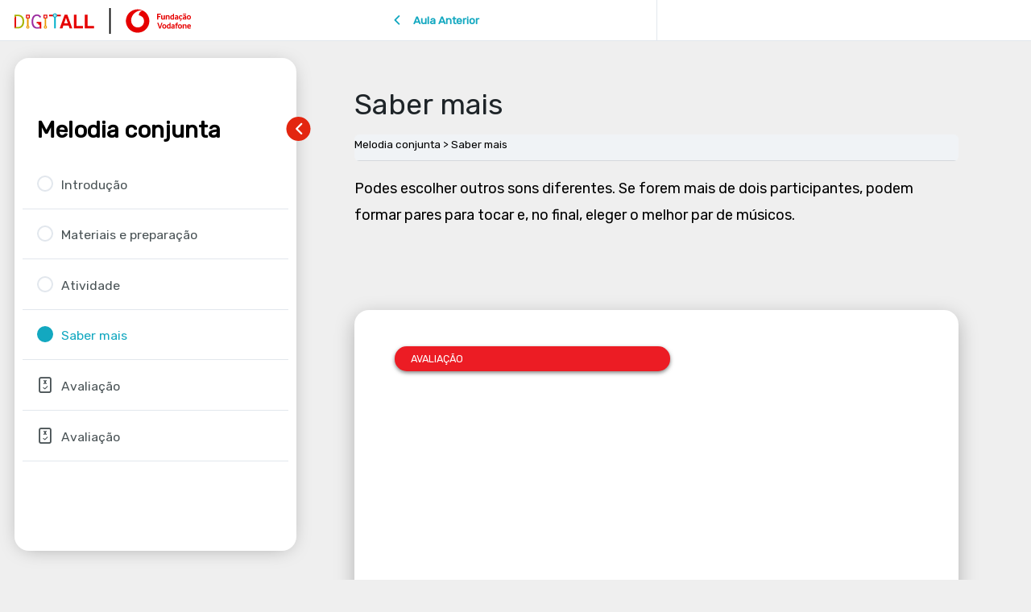

--- FILE ---
content_type: text/html; charset=UTF-8
request_url: https://www.digitall.vodafone.pt/curso/melodia-conjunta/aula/saber-mais-6/
body_size: 35758
content:
<!DOCTYPE html>
<html lang="pt-pt">
	<head><script data-no-optimize="1">var litespeed_docref=sessionStorage.getItem("litespeed_docref");litespeed_docref&&(Object.defineProperty(document,"referrer",{get:function(){return litespeed_docref}}),sessionStorage.removeItem("litespeed_docref"));</script>
		<meta charset="UTF-8">
		<meta name="viewport" content="width=device-width, initial-scale=1">
		<link rel="profile" href="http://gmpg.org/xfn/11">
		<script type="text/javascript">
	window.dataLayer = window.dataLayer || [];

	function gtag() {
		dataLayer.push(arguments);
	}

	gtag("consent", "default", {
		ad_personalization: "denied",
		ad_storage: "denied",
		ad_user_data: "denied",
		analytics_storage: "denied",
		functionality_storage: "denied",
		personalization_storage: "denied",
		security_storage: "granted",
		wait_for_update: 500,
	});
	gtag("set", "ads_data_redaction", true);
	</script>
<script type="text/javascript"
		id="Cookiebot"
		src="https://consent.cookiebot.com/uc.js"
		data-implementation="wp"
		data-cbid="a333a515-f45a-4b90-8177-dbb0c6183c70"
							async	></script>
<title>Saber mais &#8211; DigitALL</title>
<meta name='robots' content='max-image-preview:large' />
<link rel="alternate" hreflang="pt" href="https://www.digitall.vodafone.pt/curso/melodia-conjunta/aula/saber-mais-6/" />
<link rel="alternate" hreflang="en" href="https://www.digitall.vodafone.pt/en/curso/playing-together/aula/learn-more-5/" />
<link rel="alternate" hreflang="x-default" href="https://www.digitall.vodafone.pt/curso/melodia-conjunta/aula/saber-mais-6/" />
<link rel='dns-prefetch' href='//cdn.jsdelivr.net' />
<link rel='dns-prefetch' href='//www.googletagmanager.com' />
<link rel='dns-prefetch' href='//fonts.googleapis.com' />
<link rel='dns-prefetch' href='//cdnjs.cloudflare.com' />
<link rel="alternate" type="application/rss+xml" title="DigitALL &raquo; Feed" href="https://www.digitall.vodafone.pt/feed/" />
<link rel="alternate" type="application/rss+xml" title="DigitALL &raquo; Feed de comentários" href="https://www.digitall.vodafone.pt/comments/feed/" />
<script>
window._wpemojiSettings = {"baseUrl":"https:\/\/s.w.org\/images\/core\/emoji\/15.0.3\/72x72\/","ext":".png","svgUrl":"https:\/\/s.w.org\/images\/core\/emoji\/15.0.3\/svg\/","svgExt":".svg","source":{"concatemoji":"https:\/\/www.digitall.vodafone.pt\/wp-includes\/js\/wp-emoji-release.min.js?ver=cff33334514abc3a0d748a8a9eea5c7b"}};
/*! This file is auto-generated */
!function(i,n){var o,s,e;function c(e){try{var t={supportTests:e,timestamp:(new Date).valueOf()};sessionStorage.setItem(o,JSON.stringify(t))}catch(e){}}function p(e,t,n){e.clearRect(0,0,e.canvas.width,e.canvas.height),e.fillText(t,0,0);var t=new Uint32Array(e.getImageData(0,0,e.canvas.width,e.canvas.height).data),r=(e.clearRect(0,0,e.canvas.width,e.canvas.height),e.fillText(n,0,0),new Uint32Array(e.getImageData(0,0,e.canvas.width,e.canvas.height).data));return t.every(function(e,t){return e===r[t]})}function u(e,t,n){switch(t){case"flag":return n(e,"\ud83c\udff3\ufe0f\u200d\u26a7\ufe0f","\ud83c\udff3\ufe0f\u200b\u26a7\ufe0f")?!1:!n(e,"\ud83c\uddfa\ud83c\uddf3","\ud83c\uddfa\u200b\ud83c\uddf3")&&!n(e,"\ud83c\udff4\udb40\udc67\udb40\udc62\udb40\udc65\udb40\udc6e\udb40\udc67\udb40\udc7f","\ud83c\udff4\u200b\udb40\udc67\u200b\udb40\udc62\u200b\udb40\udc65\u200b\udb40\udc6e\u200b\udb40\udc67\u200b\udb40\udc7f");case"emoji":return!n(e,"\ud83d\udc26\u200d\u2b1b","\ud83d\udc26\u200b\u2b1b")}return!1}function f(e,t,n){var r="undefined"!=typeof WorkerGlobalScope&&self instanceof WorkerGlobalScope?new OffscreenCanvas(300,150):i.createElement("canvas"),a=r.getContext("2d",{willReadFrequently:!0}),o=(a.textBaseline="top",a.font="600 32px Arial",{});return e.forEach(function(e){o[e]=t(a,e,n)}),o}function t(e){var t=i.createElement("script");t.src=e,t.defer=!0,i.head.appendChild(t)}"undefined"!=typeof Promise&&(o="wpEmojiSettingsSupports",s=["flag","emoji"],n.supports={everything:!0,everythingExceptFlag:!0},e=new Promise(function(e){i.addEventListener("DOMContentLoaded",e,{once:!0})}),new Promise(function(t){var n=function(){try{var e=JSON.parse(sessionStorage.getItem(o));if("object"==typeof e&&"number"==typeof e.timestamp&&(new Date).valueOf()<e.timestamp+604800&&"object"==typeof e.supportTests)return e.supportTests}catch(e){}return null}();if(!n){if("undefined"!=typeof Worker&&"undefined"!=typeof OffscreenCanvas&&"undefined"!=typeof URL&&URL.createObjectURL&&"undefined"!=typeof Blob)try{var e="postMessage("+f.toString()+"("+[JSON.stringify(s),u.toString(),p.toString()].join(",")+"));",r=new Blob([e],{type:"text/javascript"}),a=new Worker(URL.createObjectURL(r),{name:"wpTestEmojiSupports"});return void(a.onmessage=function(e){c(n=e.data),a.terminate(),t(n)})}catch(e){}c(n=f(s,u,p))}t(n)}).then(function(e){for(var t in e)n.supports[t]=e[t],n.supports.everything=n.supports.everything&&n.supports[t],"flag"!==t&&(n.supports.everythingExceptFlag=n.supports.everythingExceptFlag&&n.supports[t]);n.supports.everythingExceptFlag=n.supports.everythingExceptFlag&&!n.supports.flag,n.DOMReady=!1,n.readyCallback=function(){n.DOMReady=!0}}).then(function(){return e}).then(function(){var e;n.supports.everything||(n.readyCallback(),(e=n.source||{}).concatemoji?t(e.concatemoji):e.wpemoji&&e.twemoji&&(t(e.twemoji),t(e.wpemoji)))}))}((window,document),window._wpemojiSettings);
</script>
		<style id="content-control-block-styles">
			@media (max-width: 640px) {
	.cc-hide-on-mobile {
		display: none !important;
	}
}
@media (min-width: 641px) and (max-width: 920px) {
	.cc-hide-on-tablet {
		display: none !important;
	}
}
@media (min-width: 921px) and (max-width: 1440px) {
	.cc-hide-on-desktop {
		display: none !important;
	}
}		</style>
		
<link rel='stylesheet' id='astra-theme-css-css' href='https://www.digitall.vodafone.pt/wp-content/themes/astra/assets/css/minified/style.min.css?ver=2.6.0' media='all' />
<style id='astra-theme-css-inline-css'>
html{font-size:112.5%;}a,.page-title{color:#1e2428;}a:hover,a:focus{color:#1579e6;}body,button,input,select,textarea,.ast-button,.ast-custom-button{font-family:'Rubik',sans-serif;font-weight:400;font-size:18px;font-size:1rem;}blockquote{color:#000000;}p,.entry-content p{margin-bottom:1em;}h1,.entry-content h1,h2,.entry-content h2,h3,.entry-content h3,h4,.entry-content h4,h5,.entry-content h5,h6,.entry-content h6,.site-title,.site-title a{font-family:'Poppins',sans-serif;font-weight:600;}.site-title{font-size:35px;font-size:1.9444444444444rem;}header .site-logo-img .custom-logo-link img{max-width:230px;}.astra-logo-svg{width:230px;}.ast-archive-description .ast-archive-title{font-size:40px;font-size:2.2222222222222rem;}.site-header .site-description{font-size:15px;font-size:0.83333333333333rem;}.entry-title{font-size:40px;font-size:2.2222222222222rem;}.comment-reply-title{font-size:29px;font-size:1.6111111111111rem;}.ast-comment-list #cancel-comment-reply-link{font-size:18px;font-size:1rem;}h1,.entry-content h1{font-size:56px;font-size:3.1111111111111rem;font-family:'Poppins',sans-serif;line-height:1.1;}h2,.entry-content h2{font-size:40px;font-size:2.2222222222222rem;font-family:'Poppins',sans-serif;line-height:1.2;}h3,.entry-content h3{font-size:32px;font-size:1.7777777777778rem;font-family:'Poppins',sans-serif;line-height:1.2;}h4,.entry-content h4{font-size:24px;font-size:1.3333333333333rem;line-height:1.2;}h5,.entry-content h5{font-size:18px;font-size:1rem;line-height:1.2;}h6,.entry-content h6{font-size:13px;font-size:0.72222222222222rem;line-height:1.2;}.ast-single-post .entry-title,.page-title{font-size:22px;font-size:1.2222222222222rem;}#secondary,#secondary button,#secondary input,#secondary select,#secondary textarea{font-size:18px;font-size:1rem;}::selection{background-color:#1579e6;color:#ffffff;}body,h1,.entry-title a,.entry-content h1,h2,.entry-content h2,h3,.entry-content h3,h4,.entry-content h4,h5,.entry-content h5,h6,.entry-content h6,.wc-block-grid__product-title{color:#000000;}.tagcloud a:hover,.tagcloud a:focus,.tagcloud a.current-item{color:#ffffff;border-color:#1e2428;background-color:#1e2428;}.main-header-menu .menu-link,.ast-header-custom-item a{color:#000000;}.main-header-menu .menu-item:hover > .menu-link,.main-header-menu .menu-item:hover > .ast-menu-toggle,.main-header-menu .ast-masthead-custom-menu-items a:hover,.main-header-menu .menu-item.focus > .menu-link,.main-header-menu .menu-item.focus > .ast-menu-toggle,.main-header-menu .current-menu-item > .menu-link,.main-header-menu .current-menu-ancestor > .menu-link,.main-header-menu .current-menu-item > .ast-menu-toggle,.main-header-menu .current-menu-ancestor > .ast-menu-toggle{color:#1e2428;}input:focus,input[type="text"]:focus,input[type="email"]:focus,input[type="url"]:focus,input[type="password"]:focus,input[type="reset"]:focus,input[type="search"]:focus,textarea:focus{border-color:#1e2428;}input[type="radio"]:checked,input[type=reset],input[type="checkbox"]:checked,input[type="checkbox"]:hover:checked,input[type="checkbox"]:focus:checked,input[type=range]::-webkit-slider-thumb{border-color:#1e2428;background-color:#1e2428;box-shadow:none;}.site-footer a:hover + .post-count,.site-footer a:focus + .post-count{background:#1e2428;border-color:#1e2428;}.footer-adv .footer-adv-overlay{border-top-style:solid;border-top-color:#7a7a7a;}.ast-comment-meta{line-height:1.666666667;font-size:15px;font-size:0.83333333333333rem;}.single .nav-links .nav-previous,.single .nav-links .nav-next,.single .ast-author-details .author-title,.ast-comment-meta{color:#1e2428;}.entry-meta,.entry-meta *{line-height:1.45;color:#1e2428;}.entry-meta a:hover,.entry-meta a:hover *,.entry-meta a:focus,.entry-meta a:focus *{color:#1579e6;}.ast-404-layout-1 .ast-404-text{font-size:200px;font-size:11.111111111111rem;}.widget-title{font-size:25px;font-size:1.3888888888889rem;color:#000000;}#cat option,.secondary .calendar_wrap thead a,.secondary .calendar_wrap thead a:visited{color:#1e2428;}.secondary .calendar_wrap #today,.ast-progress-val span{background:#1e2428;}.secondary a:hover + .post-count,.secondary a:focus + .post-count{background:#1e2428;border-color:#1e2428;}.calendar_wrap #today > a{color:#ffffff;}.ast-pagination a,.page-links .page-link,.single .post-navigation a{color:#1e2428;}.ast-pagination a:hover,.ast-pagination a:focus,.ast-pagination > span:hover:not(.dots),.ast-pagination > span.current,.page-links > .page-link,.page-links .page-link:hover,.post-navigation a:hover{color:#1579e6;}.ast-header-break-point .ast-mobile-menu-buttons-minimal.menu-toggle{background:transparent;color:#f7b500;}.ast-header-break-point .ast-mobile-menu-buttons-outline.menu-toggle{background:transparent;border:1px solid #f7b500;color:#f7b500;}.ast-header-break-point .ast-mobile-menu-buttons-fill.menu-toggle{background:#f7b500;color:#000000;}@media (min-width:1200px){.ast-separate-container.ast-right-sidebar .entry-content .wp-block-image.alignfull,.ast-separate-container.ast-left-sidebar .entry-content .wp-block-image.alignfull,.ast-separate-container.ast-right-sidebar .entry-content .wp-block-cover.alignfull,.ast-separate-container.ast-left-sidebar .entry-content .wp-block-cover.alignfull{margin-left:-6.67em;margin-right:-6.67em;max-width:unset;width:unset;}.ast-separate-container.ast-right-sidebar .entry-content .wp-block-image.alignwide,.ast-separate-container.ast-left-sidebar .entry-content .wp-block-image.alignwide,.ast-separate-container.ast-right-sidebar .entry-content .wp-block-cover.alignwide,.ast-separate-container.ast-left-sidebar .entry-content .wp-block-cover.alignwide{margin-left:-20px;margin-right:-20px;max-width:unset;width:unset;}.wp-block-group .has-background{padding:20px;}}@media (min-width:1200px){.ast-separate-container.ast-right-sidebar .entry-content .wp-block-group.alignwide,.ast-separate-container.ast-left-sidebar .entry-content .wp-block-group.alignwide,.ast-separate-container.ast-right-sidebar .entry-content .wp-block-cover.alignwide,.ast-separate-container.ast-left-sidebar .entry-content .wp-block-cover.alignwide,.ast-no-sidebar.ast-separate-container .entry-content .wp-block-group.alignwide,.ast-no-sidebar.ast-separate-container .entry-content .wp-block-cover.alignwide{margin-left:-20px;margin-right:-20px;padding-left:20px;padding-right:20px;}.ast-separate-container.ast-right-sidebar .entry-content .wp-block-group.alignfull,.ast-separate-container.ast-left-sidebar .entry-content .wp-block-group.alignfull,.ast-no-sidebar.ast-separate-container .entry-content .wp-block-group.alignfull,.ast-separate-container.ast-right-sidebar .entry-content .wp-block-cover.alignfull,.ast-separate-container.ast-left-sidebar .entry-content .wp-block-cover.alignfull,.ast-no-sidebar.ast-separate-container .entry-content .wp-block-cover.alignfull{margin-left:-6.67em;margin-right:-6.67em;padding-left:6.67em;padding-right:6.67em;}.ast-plain-container.ast-right-sidebar .entry-content .wp-block-group.alignwide,.ast-plain-container.ast-left-sidebar .entry-content .wp-block-group.alignwide,.ast-plain-container.ast-right-sidebar .entry-content .wp-block-group.alignfull,.ast-plain-container.ast-left-sidebar .entry-content .wp-block-group.alignfull{padding-left:20px;padding-right:20px;}.ast-plain-container.ast-no-sidebar .entry-content .alignwide .wp-block-group__inner-container,.ast-plain-container.ast-no-sidebar .entry-content .alignfull .wp-block-group__inner-container,.ast-plain-container.ast-no-sidebar .entry-content .alignwide .wp-block-cover__inner-container,.ast-plain-container.ast-no-sidebar .entry-content .alignfull .wp-block-cover__inner-container{max-width:1240px;margin-left:auto;margin-right:auto;padding-left:20px;padding-right:20px;}.ast-page-builder-template.ast-no-sidebar .entry-content .wp-block-group.alignwide,.ast-page-builder-template.ast-no-sidebar .entry-content .wp-block-group.alignfull{margin-left:0;margin-right:0;}.wp-block-cover-image.alignwide .wp-block-cover__inner-container,.wp-block-cover.alignwide .wp-block-cover__inner-container,.wp-block-cover-image.alignfull .wp-block-cover__inner-container,.wp-block-cover.alignfull .wp-block-cover__inner-container{width:100%;}.ast-page-builder-template.ast-no-sidebar .entry-content .wp-block-cover.alignwide,.ast-page-builder-template.ast-left-sidebar .entry-content .wp-block-cover.alignwide,.ast-page-builder-template.ast-right-sidebar .entry-content .wp-block-cover.alignwide,.ast-page-builder-template.ast-no-sidebar .entry-content .wp-block-cover.alignfull,.ast-page-builder-template.ast-left-sidebar .entry-content .wp-block-cover.alignfull,.ast-page-builder-template.ast-right-sidebar .entry-content .wp-block-cover.alignful{padding-right:0;padding-left:0;}}@media (max-width:921px){#secondary.secondary{padding-top:0;}.ast-separate-container .ast-article-post,.ast-separate-container .ast-article-single{padding:1.5em 2.14em;}.ast-separate-container #primary,.ast-separate-container #secondary{padding:1.5em 0;}.ast-separate-container.ast-right-sidebar #secondary{padding-left:1em;padding-right:1em;}.ast-separate-container.ast-two-container #secondary{padding-left:0;padding-right:0;}.ast-page-builder-template .entry-header #secondary{margin-top:1.5em;}.ast-page-builder-template #secondary{margin-top:1.5em;}#primary,#secondary{padding:1.5em 0;margin:0;}.ast-left-sidebar #content > .ast-container{display:flex;flex-direction:column-reverse;width:100%;}.ast-author-box img.avatar{margin:20px 0 0 0;}.ast-pagination{padding-top:1.5em;text-align:center;}.ast-pagination .next.page-numbers{display:inherit;float:none;}}@media (max-width:921px){.ast-page-builder-template.ast-left-sidebar #secondary{padding-right:20px;}.ast-page-builder-template.ast-right-sidebar #secondary{padding-left:20px;}.ast-right-sidebar #primary{padding-right:0;}.ast-right-sidebar #secondary{padding-left:0;}.ast-left-sidebar #primary{padding-left:0;}.ast-left-sidebar #secondary{padding-right:0;}.ast-pagination .prev.page-numbers{padding-left:.5em;}.ast-pagination .next.page-numbers{padding-right:.5em;}}@media (min-width:922px){.ast-separate-container.ast-right-sidebar #primary,.ast-separate-container.ast-left-sidebar #primary{border:0;}.ast-separate-container.ast-right-sidebar #secondary,.ast-separate-container.ast-left-sidebar #secondary{border:0;margin-left:auto;margin-right:auto;}.ast-separate-container.ast-two-container #secondary .widget:last-child{margin-bottom:0;}.ast-separate-container .ast-comment-list li .comment-respond{padding-left:2.66666em;padding-right:2.66666em;}.ast-author-box{-js-display:flex;display:flex;}.ast-author-bio{flex:1;}.error404.ast-separate-container #primary,.search-no-results.ast-separate-container #primary{margin-bottom:4em;}}@media (min-width:922px){.ast-right-sidebar #primary{border-right:1px solid #eee;}.ast-right-sidebar #secondary{border-left:1px solid #eee;margin-left:-1px;}.ast-left-sidebar #primary{border-left:1px solid #eee;}.ast-left-sidebar #secondary{border-right:1px solid #eee;margin-right:-1px;}.ast-separate-container.ast-two-container.ast-right-sidebar #secondary{padding-left:30px;padding-right:0;}.ast-separate-container.ast-two-container.ast-left-sidebar #secondary{padding-right:30px;padding-left:0;}}.elementor-button-wrapper .elementor-button{border-style:solid;border-top-width:2px;border-right-width:2px;border-left-width:2px;border-bottom-width:2px;}body .elementor-button.elementor-size-sm,body .elementor-button.elementor-size-xs,body .elementor-button.elementor-size-md,body .elementor-button.elementor-size-lg,body .elementor-button.elementor-size-xl,body .elementor-button{border-radius:24px;padding-top:14px;padding-right:30px;padding-bottom:14px;padding-left:30px;}.elementor-button-wrapper .elementor-button{border-color:rgba(20,129,245,0);background-color:#1681f5;}.elementor-button-wrapper .elementor-button:hover,.elementor-button-wrapper .elementor-button:focus{color:#ffffff;background-color:#1579e6;border-color:rgba(245,180,0,0);}.wp-block-button .wp-block-button__link,.elementor-button-wrapper .elementor-button,.elementor-button-wrapper .elementor-button:visited{color:#ffffff;}.elementor-button-wrapper .elementor-button{font-family:'Poppins',sans-serif;font-weight:600;line-height:1;text-transform:capitalize;}body .elementor-button.elementor-size-sm,body .elementor-button.elementor-size-xs,body .elementor-button.elementor-size-md,body .elementor-button.elementor-size-lg,body .elementor-button.elementor-size-xl,body .elementor-button{font-size:15px;font-size:0.83333333333333rem;}.wp-block-button .wp-block-button__link{border-style:solid;border-top-width:2px;border-right-width:2px;border-left-width:2px;border-bottom-width:2px;border-color:rgba(20,129,245,0);background-color:#1681f5;color:#ffffff;font-family:'Poppins',sans-serif;font-weight:600;line-height:1;text-transform:capitalize;font-size:15px;font-size:0.83333333333333rem;border-radius:24px;padding-top:14px;padding-right:30px;padding-bottom:14px;padding-left:30px;}.wp-block-button .wp-block-button__link:hover,.wp-block-button .wp-block-button__link:focus{color:#ffffff;background-color:#1579e6;border-color:rgba(245,180,0,0);}.elementor-widget-heading h1.elementor-heading-title{line-height:1.1;}.elementor-widget-heading h2.elementor-heading-title{line-height:1.2;}.elementor-widget-heading h3.elementor-heading-title{line-height:1.2;}.elementor-widget-heading h4.elementor-heading-title{line-height:1.2;}.elementor-widget-heading h5.elementor-heading-title{line-height:1.2;}.elementor-widget-heading h6.elementor-heading-title{line-height:1.2;}.menu-toggle,button,.ast-button,.ast-custom-button,.button,input#submit,input[type="button"],input[type="submit"],input[type="reset"]{border-style:solid;border-top-width:2px;border-right-width:2px;border-left-width:2px;border-bottom-width:2px;color:#ffffff;border-color:rgba(20,129,245,0);background-color:#1681f5;border-radius:24px;padding-top:14px;padding-right:30px;padding-bottom:14px;padding-left:30px;font-family:'Poppins',sans-serif;font-weight:600;font-size:15px;font-size:0.83333333333333rem;line-height:1;text-transform:capitalize;}button:focus,.menu-toggle:hover,button:hover,.ast-button:hover,.button:hover,input[type=reset]:hover,input[type=reset]:focus,input#submit:hover,input#submit:focus,input[type="button"]:hover,input[type="button"]:focus,input[type="submit"]:hover,input[type="submit"]:focus{color:#ffffff;background-color:#1579e6;border-color:rgba(245,180,0,0);}@media (min-width:921px){.ast-container{max-width:100%;}}@media (min-width:544px){.ast-container{max-width:100%;}}@media (max-width:544px){.ast-separate-container .ast-article-post,.ast-separate-container .ast-article-single{padding:1.5em 1em;}.ast-separate-container #content .ast-container{padding-left:0.54em;padding-right:0.54em;}.ast-separate-container #secondary{padding-top:0;}.ast-separate-container.ast-two-container #secondary .widget{margin-bottom:1.5em;padding-left:1em;padding-right:1em;}.ast-separate-container .comments-count-wrapper{padding:1.5em 1em;}.ast-separate-container .ast-comment-list li.depth-1{padding:1.5em 1em;margin-bottom:1.5em;}.ast-separate-container .ast-comment-list .bypostauthor{padding:.5em;}.ast-separate-container .ast-archive-description{padding:1.5em 1em;}.ast-search-menu-icon.ast-dropdown-active .search-field{width:170px;}.ast-separate-container .comment-respond{padding:1.5em 1em;}}@media (max-width:544px){.ast-comment-list .children{margin-left:0.66666em;}.ast-separate-container .ast-comment-list .bypostauthor li{padding:0 0 0 .5em;}}@media (max-width:921px){.ast-mobile-header-stack .main-header-bar .ast-search-menu-icon{display:inline-block;}.ast-header-break-point.ast-header-custom-item-outside .ast-mobile-header-stack .main-header-bar .ast-search-icon{margin:0;}.ast-comment-avatar-wrap img{max-width:2.5em;}.comments-area{margin-top:1.5em;}.ast-separate-container .comments-count-wrapper{padding:2em 2.14em;}.ast-separate-container .ast-comment-list li.depth-1{padding:1.5em 2.14em;}.ast-separate-container .comment-respond{padding:2em 2.14em;}}@media (max-width:921px){.ast-header-break-point .main-header-bar .ast-search-menu-icon.slide-search .search-form{right:0;}.ast-header-break-point .ast-mobile-header-stack .main-header-bar .ast-search-menu-icon.slide-search .search-form{right:-1em;}.ast-comment-avatar-wrap{margin-right:0.5em;}}.main-header-bar .button-custom-menu-item .ast-custom-button-link .ast-custom-button,.ast-theme-transparent-header .main-header-bar .button-custom-menu-item .ast-custom-button-link .ast-custom-button{font-family:'Poppins',sans-serif;font-weight:600;font-size:14px;font-size:0.77777777777778rem;line-height:1;}.main-header-bar .button-custom-menu-item .ast-custom-button-link .ast-custom-button{color:#ffffff;background-color:#f7b500;padding-top:14px;padding-bottom:14px;padding-left:24px;padding-right:24px;border-style:solid;border-top-width:0px;border-right-width:0px;border-left-width:0px;border-bottom-width:0px;}.main-header-bar .button-custom-menu-item .ast-custom-button-link .ast-custom-button:hover{color:#ffffff;background-color:#1e2428;}.ast-theme-transparent-header .main-header-bar .button-custom-menu-item .ast-custom-button-link .ast-custom-button{border-style:solid;}@media (min-width:545px){.ast-page-builder-template .comments-area,.single.ast-page-builder-template .entry-header,.single.ast-page-builder-template .post-navigation{max-width:1240px;margin-left:auto;margin-right:auto;}}body,.ast-separate-container{background-color:#ffffff;;background-image:none;;}@media (max-width:921px){.ast-archive-description .ast-archive-title{font-size:40px;}.entry-title{font-size:30px;}h1,.entry-content h1{font-size:30px;}h2,.entry-content h2{font-size:25px;}h3,.entry-content h3{font-size:20px;}.ast-single-post .entry-title,.page-title{font-size:30px;}}@media (max-width:544px){.ast-archive-description .ast-archive-title{font-size:40px;}.entry-title{font-size:30px;}h1,.entry-content h1{font-size:30px;}h2,.entry-content h2{font-size:25px;}h3,.entry-content h3{font-size:20px;}.ast-single-post .entry-title,.page-title{font-size:30px;}.ast-header-break-point .site-branding img,.ast-header-break-point #masthead .site-logo-img .custom-logo-link img{max-width:190px;}.astra-logo-svg{width:190px;}.ast-header-break-point .site-logo-img .custom-mobile-logo-link img{max-width:190px;}}@media (max-width:921px){html{font-size:102.6%;}}@media (max-width:544px){html{font-size:102.6%;}}@media (min-width:922px){.ast-container{max-width:1240px;}}@font-face {font-family: "Astra";src: url(https://www.digitall.vodafone.pt/wp-content/themes/astra/assets/fonts/astra.woff) format("woff"),url(https://www.digitall.vodafone.pt/wp-content/themes/astra/assets/fonts/astra.ttf) format("truetype"),url(https://www.digitall.vodafone.pt/wp-content/themes/astra/assets/fonts/astra.svg#astra) format("svg");font-weight: normal;font-style: normal;font-display: fallback;}@media (max-width:921px) {.main-header-bar .main-header-bar-navigation{display:none;}}.ast-desktop .main-header-menu.submenu-with-border .sub-menu,.ast-desktop .main-header-menu.submenu-with-border .astra-full-megamenu-wrapper{border-color:#1579e6;}.ast-desktop .main-header-menu.submenu-with-border .sub-menu{border-top-width:2px;border-right-width:2px;border-left-width:2px;border-bottom-width:2px;border-style:solid;}.ast-desktop .main-header-menu.submenu-with-border .sub-menu .sub-menu{top:-2px;}.ast-desktop .main-header-menu.submenu-with-border .sub-menu .menu-link,.ast-desktop .main-header-menu.submenu-with-border .children .menu-link{border-bottom-width:0px;border-style:solid;border-color:#eaeaea;}@media (min-width:922px){.main-header-menu .sub-menu .menu-item.ast-left-align-sub-menu:hover > .sub-menu,.main-header-menu .sub-menu .menu-item.ast-left-align-sub-menu.focus > .sub-menu{margin-left:-4px;}}.ast-small-footer{border-top-style:solid;border-top-width:1px;border-top-color:#7a7a7a;}.ast-small-footer-wrap{text-align:center;}@media (max-width:920px){.ast-404-layout-1 .ast-404-text{font-size:100px;font-size:5.5555555555556rem;}}#masthead .ast-container,.ast-header-breadcrumb .ast-container{max-width:100%;padding-left:35px;padding-right:35px;}@media (max-width:921px){#masthead .ast-container,.ast-header-breadcrumb .ast-container{padding-left:20px;padding-right:20px;}}#masthead .ast-container,.ast-header-breadcrumb .ast-container{max-width:100%;padding-left:35px;padding-right:35px;}@media (max-width:921px){#masthead .ast-container,.ast-header-breadcrumb .ast-container{padding-left:20px;padding-right:20px;}}.ast-breadcrumbs .trail-browse,.ast-breadcrumbs .trail-items,.ast-breadcrumbs .trail-items li{display:inline-block;margin:0;padding:0;border:none;background:inherit;text-indent:0;}.ast-breadcrumbs .trail-browse{font-size:inherit;font-style:inherit;font-weight:inherit;color:inherit;}.ast-breadcrumbs .trail-items{list-style:none;}.trail-items li::after{padding:0 0.3em;content:"\00bb";}.trail-items li:last-of-type::after{display:none;}h1,.entry-content h1,h2,.entry-content h2,h3,.entry-content h3,h4,.entry-content h4,h5,.entry-content h5,h6,.entry-content h6{color:#1e2428;}.ast-header-break-point .main-header-bar{border-bottom-width:1px;}@media (min-width:922px){.main-header-bar{border-bottom-width:1px;}}.ast-safari-browser-less-than-11 .main-header-menu .menu-item,.ast-safari-browser-less-than-11 .main-header-bar .ast-masthead-custom-menu-items{display:block;}.main-header-menu .menu-item,.main-header-bar .ast-masthead-custom-menu-items{-js-display:flex;display:flex;-webkit-box-pack:center;-webkit-justify-content:center;-moz-box-pack:center;-ms-flex-pack:center;justify-content:center;-webkit-box-orient:vertical;-webkit-box-direction:normal;-webkit-flex-direction:column;-moz-box-orient:vertical;-moz-box-direction:normal;-ms-flex-direction:column;flex-direction:column;}.main-header-menu > .menu-item > .menu-link{height:100%;-webkit-box-align:center;-webkit-align-items:center;-moz-box-align:center;-ms-flex-align:center;align-items:center;-js-display:flex;display:flex;}.ast-primary-menu-disabled .main-header-bar .ast-masthead-custom-menu-items{flex:unset;}.ast-desktop .astra-menu-animation-slide-up>.menu-item>.astra-full-megamenu-wrapper,.ast-desktop .astra-menu-animation-slide-up>.menu-item>.sub-menu,.ast-desktop .astra-menu-animation-slide-up>.menu-item>.sub-menu .sub-menu{opacity:0;visibility:hidden;transform:translateY(.5em);transition:visibility .2s ease,transform .2s ease}.ast-desktop .astra-menu-animation-slide-up>.menu-item .menu-item.focus>.sub-menu,.ast-desktop .astra-menu-animation-slide-up>.menu-item .menu-item:hover>.sub-menu,.ast-desktop .astra-menu-animation-slide-up>.menu-item.focus>.astra-full-megamenu-wrapper,.ast-desktop .astra-menu-animation-slide-up>.menu-item.focus>.sub-menu,.ast-desktop .astra-menu-animation-slide-up>.menu-item:hover>.astra-full-megamenu-wrapper,.ast-desktop .astra-menu-animation-slide-up>.menu-item:hover>.sub-menu{opacity:1;visibility:visible;transform:translateY(0);transition:opacity .2s ease,visibility .2s ease,transform .2s ease}.ast-desktop .astra-menu-animation-slide-up>.full-width-mega.menu-item.focus>.astra-full-megamenu-wrapper,.ast-desktop .astra-menu-animation-slide-up>.full-width-mega.menu-item:hover>.astra-full-megamenu-wrapper{-js-display:flex;display:flex}.ast-desktop .astra-menu-animation-slide-down>.menu-item>.astra-full-megamenu-wrapper,.ast-desktop .astra-menu-animation-slide-down>.menu-item>.sub-menu,.ast-desktop .astra-menu-animation-slide-down>.menu-item>.sub-menu .sub-menu{opacity:0;visibility:hidden;transform:translateY(-.5em);transition:visibility .2s ease,transform .2s ease}.ast-desktop .astra-menu-animation-slide-down>.menu-item .menu-item.focus>.sub-menu,.ast-desktop .astra-menu-animation-slide-down>.menu-item .menu-item:hover>.sub-menu,.ast-desktop .astra-menu-animation-slide-down>.menu-item.focus>.astra-full-megamenu-wrapper,.ast-desktop .astra-menu-animation-slide-down>.menu-item.focus>.sub-menu,.ast-desktop .astra-menu-animation-slide-down>.menu-item:hover>.astra-full-megamenu-wrapper,.ast-desktop .astra-menu-animation-slide-down>.menu-item:hover>.sub-menu{opacity:1;visibility:visible;transform:translateY(0);transition:opacity .2s ease,visibility .2s ease,transform .2s ease}.ast-desktop .astra-menu-animation-slide-down>.full-width-mega.menu-item.focus>.astra-full-megamenu-wrapper,.ast-desktop .astra-menu-animation-slide-down>.full-width-mega.menu-item:hover>.astra-full-megamenu-wrapper{-js-display:flex;display:flex}.ast-desktop .astra-menu-animation-fade>.menu-item>.astra-full-megamenu-wrapper,.ast-desktop .astra-menu-animation-fade>.menu-item>.sub-menu,.ast-desktop .astra-menu-animation-fade>.menu-item>.sub-menu .sub-menu{opacity:0;visibility:hidden;transition:opacity ease-in-out .3s}.ast-desktop .astra-menu-animation-fade>.menu-item .menu-item.focus>.sub-menu,.ast-desktop .astra-menu-animation-fade>.menu-item .menu-item:hover>.sub-menu,.ast-desktop .astra-menu-animation-fade>.menu-item.focus>.astra-full-megamenu-wrapper,.ast-desktop .astra-menu-animation-fade>.menu-item.focus>.sub-menu,.ast-desktop .astra-menu-animation-fade>.menu-item:hover>.astra-full-megamenu-wrapper,.ast-desktop .astra-menu-animation-fade>.menu-item:hover>.sub-menu{opacity:1;visibility:visible;transition:opacity ease-in-out .3s}.ast-desktop .astra-menu-animation-fade>.full-width-mega.menu-item.focus>.astra-full-megamenu-wrapper,.ast-desktop .astra-menu-animation-fade>.full-width-mega.menu-item:hover>.astra-full-megamenu-wrapper{-js-display:flex;display:flex}
</style>
<link rel='stylesheet' id='astra-learndash-css' href='https://www.digitall.vodafone.pt/wp-content/themes/astra/assets/css/minified/compatibility/learndash.min.css?ver=2.6.0' media='all' />
<link rel='stylesheet' id='astra-google-fonts-css' href='//fonts.googleapis.com/css?family=Rubik%3A400%2C500%7CPoppins%3A600&#038;display=fallback&#038;ver=2.6.0' media='all' />
<link rel='stylesheet' id='hfe-widgets-style-css' href='https://www.digitall.vodafone.pt/wp-content/plugins/header-footer-elementor/inc/widgets-css/frontend.css?ver=2.4.8' media='all' />
<style id='wp-emoji-styles-inline-css'>

	img.wp-smiley, img.emoji {
		display: inline !important;
		border: none !important;
		box-shadow: none !important;
		height: 1em !important;
		width: 1em !important;
		margin: 0 0.07em !important;
		vertical-align: -0.1em !important;
		background: none !important;
		padding: 0 !important;
	}
</style>
<link rel='stylesheet' id='wp-block-library-css' href='https://www.digitall.vodafone.pt/wp-includes/css/dist/block-library/style.min.css?ver=cff33334514abc3a0d748a8a9eea5c7b' media='all' />
<style id='ctc-term-title-style-inline-css'>
.ctc-block-controls-dropdown .components-base-control__field{margin:0 !important}

</style>
<style id='ctc-copy-button-style-inline-css'>
.wp-block-ctc-copy-button{font-size:14px;line-height:normal;padding:8px 16px;border-width:1px;border-style:solid;border-color:inherit;border-radius:4px;cursor:pointer;display:inline-block}.ctc-copy-button-textarea{display:none !important}
</style>
<style id='ctc-copy-icon-style-inline-css'>
.wp-block-ctc-copy-icon .ctc-block-copy-icon{background:rgba(0,0,0,0);padding:0;margin:0;position:relative;cursor:pointer}.wp-block-ctc-copy-icon .ctc-block-copy-icon .check-icon{display:none}.wp-block-ctc-copy-icon .ctc-block-copy-icon svg{height:1em;width:1em}.wp-block-ctc-copy-icon .ctc-block-copy-icon::after{position:absolute;content:attr(aria-label);padding:.5em .75em;right:100%;color:#fff;background:#24292f;font-size:11px;border-radius:6px;line-height:1;right:100%;bottom:50%;margin-right:6px;-webkit-transform:translateY(50%);transform:translateY(50%)}.wp-block-ctc-copy-icon .ctc-block-copy-icon::before{content:"";top:50%;bottom:50%;left:-7px;margin-top:-6px;border:6px solid rgba(0,0,0,0);border-left-color:#24292f;position:absolute}.wp-block-ctc-copy-icon .ctc-block-copy-icon::after,.wp-block-ctc-copy-icon .ctc-block-copy-icon::before{opacity:0;visibility:hidden;-webkit-transition:opacity .2s ease-in-out,visibility .2s ease-in-out;transition:opacity .2s ease-in-out,visibility .2s ease-in-out}.wp-block-ctc-copy-icon .ctc-block-copy-icon.copied::after,.wp-block-ctc-copy-icon .ctc-block-copy-icon.copied::before{opacity:1;visibility:visible;-webkit-transition:opacity .2s ease-in-out,visibility .2s ease-in-out;transition:opacity .2s ease-in-out,visibility .2s ease-in-out}.wp-block-ctc-copy-icon .ctc-block-copy-icon.copied .check-icon{display:inline-block}.wp-block-ctc-copy-icon .ctc-block-copy-icon.copied .copy-icon{display:none !important}.ctc-copy-icon-textarea{display:none !important}
</style>
<style id='ctc-social-share-style-inline-css'>
.wp-block-ctc-social-share{display:-webkit-box;display:-ms-flexbox;display:flex;-webkit-box-align:center;-ms-flex-align:center;align-items:center;gap:8px}.wp-block-ctc-social-share svg{height:16px;width:16px}.wp-block-ctc-social-share a{display:-webkit-inline-box;display:-ms-inline-flexbox;display:inline-flex}.wp-block-ctc-social-share a:focus{outline:none}
</style>
<link rel='stylesheet' id='ulgm-gutenberg-blocks-css' href='https://www.digitall.vodafone.pt/wp-content/plugins/uncanny-learndash-groups/src/blocks/dist/index.css?ver=6.1' media='all' />
<link rel='stylesheet' id='ultp-gutenberg-blocks-css' href='https://www.digitall.vodafone.pt/wp-content/plugins/uncanny-toolkit-pro/src/blocks/dist/index.css?ver=4.3' media='all' />
<link rel='stylesheet' id='content-control-block-styles-css' href='https://www.digitall.vodafone.pt/wp-content/plugins/content-control/dist/style-block-editor.css?ver=2.6.5' media='all' />
<style id='classic-theme-styles-inline-css'>
/*! This file is auto-generated */
.wp-block-button__link{color:#fff;background-color:#32373c;border-radius:9999px;box-shadow:none;text-decoration:none;padding:calc(.667em + 2px) calc(1.333em + 2px);font-size:1.125em}.wp-block-file__button{background:#32373c;color:#fff;text-decoration:none}
</style>
<style id='global-styles-inline-css'>
:root{--wp--preset--aspect-ratio--square: 1;--wp--preset--aspect-ratio--4-3: 4/3;--wp--preset--aspect-ratio--3-4: 3/4;--wp--preset--aspect-ratio--3-2: 3/2;--wp--preset--aspect-ratio--2-3: 2/3;--wp--preset--aspect-ratio--16-9: 16/9;--wp--preset--aspect-ratio--9-16: 9/16;--wp--preset--color--black: #000000;--wp--preset--color--cyan-bluish-gray: #abb8c3;--wp--preset--color--white: #ffffff;--wp--preset--color--pale-pink: #f78da7;--wp--preset--color--vivid-red: #cf2e2e;--wp--preset--color--luminous-vivid-orange: #ff6900;--wp--preset--color--luminous-vivid-amber: #fcb900;--wp--preset--color--light-green-cyan: #7bdcb5;--wp--preset--color--vivid-green-cyan: #00d084;--wp--preset--color--pale-cyan-blue: #8ed1fc;--wp--preset--color--vivid-cyan-blue: #0693e3;--wp--preset--color--vivid-purple: #9b51e0;--wp--preset--gradient--vivid-cyan-blue-to-vivid-purple: linear-gradient(135deg,rgba(6,147,227,1) 0%,rgb(155,81,224) 100%);--wp--preset--gradient--light-green-cyan-to-vivid-green-cyan: linear-gradient(135deg,rgb(122,220,180) 0%,rgb(0,208,130) 100%);--wp--preset--gradient--luminous-vivid-amber-to-luminous-vivid-orange: linear-gradient(135deg,rgba(252,185,0,1) 0%,rgba(255,105,0,1) 100%);--wp--preset--gradient--luminous-vivid-orange-to-vivid-red: linear-gradient(135deg,rgba(255,105,0,1) 0%,rgb(207,46,46) 100%);--wp--preset--gradient--very-light-gray-to-cyan-bluish-gray: linear-gradient(135deg,rgb(238,238,238) 0%,rgb(169,184,195) 100%);--wp--preset--gradient--cool-to-warm-spectrum: linear-gradient(135deg,rgb(74,234,220) 0%,rgb(151,120,209) 20%,rgb(207,42,186) 40%,rgb(238,44,130) 60%,rgb(251,105,98) 80%,rgb(254,248,76) 100%);--wp--preset--gradient--blush-light-purple: linear-gradient(135deg,rgb(255,206,236) 0%,rgb(152,150,240) 100%);--wp--preset--gradient--blush-bordeaux: linear-gradient(135deg,rgb(254,205,165) 0%,rgb(254,45,45) 50%,rgb(107,0,62) 100%);--wp--preset--gradient--luminous-dusk: linear-gradient(135deg,rgb(255,203,112) 0%,rgb(199,81,192) 50%,rgb(65,88,208) 100%);--wp--preset--gradient--pale-ocean: linear-gradient(135deg,rgb(255,245,203) 0%,rgb(182,227,212) 50%,rgb(51,167,181) 100%);--wp--preset--gradient--electric-grass: linear-gradient(135deg,rgb(202,248,128) 0%,rgb(113,206,126) 100%);--wp--preset--gradient--midnight: linear-gradient(135deg,rgb(2,3,129) 0%,rgb(40,116,252) 100%);--wp--preset--font-size--small: 13px;--wp--preset--font-size--medium: 20px;--wp--preset--font-size--large: 36px;--wp--preset--font-size--x-large: 42px;--wp--preset--spacing--20: 0.44rem;--wp--preset--spacing--30: 0.67rem;--wp--preset--spacing--40: 1rem;--wp--preset--spacing--50: 1.5rem;--wp--preset--spacing--60: 2.25rem;--wp--preset--spacing--70: 3.38rem;--wp--preset--spacing--80: 5.06rem;--wp--preset--shadow--natural: 6px 6px 9px rgba(0, 0, 0, 0.2);--wp--preset--shadow--deep: 12px 12px 50px rgba(0, 0, 0, 0.4);--wp--preset--shadow--sharp: 6px 6px 0px rgba(0, 0, 0, 0.2);--wp--preset--shadow--outlined: 6px 6px 0px -3px rgba(255, 255, 255, 1), 6px 6px rgba(0, 0, 0, 1);--wp--preset--shadow--crisp: 6px 6px 0px rgba(0, 0, 0, 1);}:where(.is-layout-flex){gap: 0.5em;}:where(.is-layout-grid){gap: 0.5em;}body .is-layout-flex{display: flex;}.is-layout-flex{flex-wrap: wrap;align-items: center;}.is-layout-flex > :is(*, div){margin: 0;}body .is-layout-grid{display: grid;}.is-layout-grid > :is(*, div){margin: 0;}:where(.wp-block-columns.is-layout-flex){gap: 2em;}:where(.wp-block-columns.is-layout-grid){gap: 2em;}:where(.wp-block-post-template.is-layout-flex){gap: 1.25em;}:where(.wp-block-post-template.is-layout-grid){gap: 1.25em;}.has-black-color{color: var(--wp--preset--color--black) !important;}.has-cyan-bluish-gray-color{color: var(--wp--preset--color--cyan-bluish-gray) !important;}.has-white-color{color: var(--wp--preset--color--white) !important;}.has-pale-pink-color{color: var(--wp--preset--color--pale-pink) !important;}.has-vivid-red-color{color: var(--wp--preset--color--vivid-red) !important;}.has-luminous-vivid-orange-color{color: var(--wp--preset--color--luminous-vivid-orange) !important;}.has-luminous-vivid-amber-color{color: var(--wp--preset--color--luminous-vivid-amber) !important;}.has-light-green-cyan-color{color: var(--wp--preset--color--light-green-cyan) !important;}.has-vivid-green-cyan-color{color: var(--wp--preset--color--vivid-green-cyan) !important;}.has-pale-cyan-blue-color{color: var(--wp--preset--color--pale-cyan-blue) !important;}.has-vivid-cyan-blue-color{color: var(--wp--preset--color--vivid-cyan-blue) !important;}.has-vivid-purple-color{color: var(--wp--preset--color--vivid-purple) !important;}.has-black-background-color{background-color: var(--wp--preset--color--black) !important;}.has-cyan-bluish-gray-background-color{background-color: var(--wp--preset--color--cyan-bluish-gray) !important;}.has-white-background-color{background-color: var(--wp--preset--color--white) !important;}.has-pale-pink-background-color{background-color: var(--wp--preset--color--pale-pink) !important;}.has-vivid-red-background-color{background-color: var(--wp--preset--color--vivid-red) !important;}.has-luminous-vivid-orange-background-color{background-color: var(--wp--preset--color--luminous-vivid-orange) !important;}.has-luminous-vivid-amber-background-color{background-color: var(--wp--preset--color--luminous-vivid-amber) !important;}.has-light-green-cyan-background-color{background-color: var(--wp--preset--color--light-green-cyan) !important;}.has-vivid-green-cyan-background-color{background-color: var(--wp--preset--color--vivid-green-cyan) !important;}.has-pale-cyan-blue-background-color{background-color: var(--wp--preset--color--pale-cyan-blue) !important;}.has-vivid-cyan-blue-background-color{background-color: var(--wp--preset--color--vivid-cyan-blue) !important;}.has-vivid-purple-background-color{background-color: var(--wp--preset--color--vivid-purple) !important;}.has-black-border-color{border-color: var(--wp--preset--color--black) !important;}.has-cyan-bluish-gray-border-color{border-color: var(--wp--preset--color--cyan-bluish-gray) !important;}.has-white-border-color{border-color: var(--wp--preset--color--white) !important;}.has-pale-pink-border-color{border-color: var(--wp--preset--color--pale-pink) !important;}.has-vivid-red-border-color{border-color: var(--wp--preset--color--vivid-red) !important;}.has-luminous-vivid-orange-border-color{border-color: var(--wp--preset--color--luminous-vivid-orange) !important;}.has-luminous-vivid-amber-border-color{border-color: var(--wp--preset--color--luminous-vivid-amber) !important;}.has-light-green-cyan-border-color{border-color: var(--wp--preset--color--light-green-cyan) !important;}.has-vivid-green-cyan-border-color{border-color: var(--wp--preset--color--vivid-green-cyan) !important;}.has-pale-cyan-blue-border-color{border-color: var(--wp--preset--color--pale-cyan-blue) !important;}.has-vivid-cyan-blue-border-color{border-color: var(--wp--preset--color--vivid-cyan-blue) !important;}.has-vivid-purple-border-color{border-color: var(--wp--preset--color--vivid-purple) !important;}.has-vivid-cyan-blue-to-vivid-purple-gradient-background{background: var(--wp--preset--gradient--vivid-cyan-blue-to-vivid-purple) !important;}.has-light-green-cyan-to-vivid-green-cyan-gradient-background{background: var(--wp--preset--gradient--light-green-cyan-to-vivid-green-cyan) !important;}.has-luminous-vivid-amber-to-luminous-vivid-orange-gradient-background{background: var(--wp--preset--gradient--luminous-vivid-amber-to-luminous-vivid-orange) !important;}.has-luminous-vivid-orange-to-vivid-red-gradient-background{background: var(--wp--preset--gradient--luminous-vivid-orange-to-vivid-red) !important;}.has-very-light-gray-to-cyan-bluish-gray-gradient-background{background: var(--wp--preset--gradient--very-light-gray-to-cyan-bluish-gray) !important;}.has-cool-to-warm-spectrum-gradient-background{background: var(--wp--preset--gradient--cool-to-warm-spectrum) !important;}.has-blush-light-purple-gradient-background{background: var(--wp--preset--gradient--blush-light-purple) !important;}.has-blush-bordeaux-gradient-background{background: var(--wp--preset--gradient--blush-bordeaux) !important;}.has-luminous-dusk-gradient-background{background: var(--wp--preset--gradient--luminous-dusk) !important;}.has-pale-ocean-gradient-background{background: var(--wp--preset--gradient--pale-ocean) !important;}.has-electric-grass-gradient-background{background: var(--wp--preset--gradient--electric-grass) !important;}.has-midnight-gradient-background{background: var(--wp--preset--gradient--midnight) !important;}.has-small-font-size{font-size: var(--wp--preset--font-size--small) !important;}.has-medium-font-size{font-size: var(--wp--preset--font-size--medium) !important;}.has-large-font-size{font-size: var(--wp--preset--font-size--large) !important;}.has-x-large-font-size{font-size: var(--wp--preset--font-size--x-large) !important;}
:where(.wp-block-post-template.is-layout-flex){gap: 1.25em;}:where(.wp-block-post-template.is-layout-grid){gap: 1.25em;}
:where(.wp-block-columns.is-layout-flex){gap: 2em;}:where(.wp-block-columns.is-layout-grid){gap: 2em;}
:root :where(.wp-block-pullquote){font-size: 1.5em;line-height: 1.6;}
</style>
<link rel='stylesheet' id='contact-form-7-css' href='https://www.digitall.vodafone.pt/wp-content/plugins/contact-form-7/includes/css/styles.css?ver=6.0.4' media='all' />
<link rel='stylesheet' id='astra-contact-form-7-css' href='https://www.digitall.vodafone.pt/wp-content/themes/astra/assets/css/minified/compatibility/contact-form-7.min.css?ver=2.6.0' media='all' />
<link rel='stylesheet' id='copy-the-code-css' href='https://www.digitall.vodafone.pt/wp-content/plugins/copy-the-code/assets/css/copy-the-code.css?ver=4.0.5' media='all' />
<link rel='stylesheet' id='ctc-copy-inline-css' href='https://www.digitall.vodafone.pt/wp-content/plugins/copy-the-code/assets/css/copy-inline.css?ver=4.0.5' media='all' />
<link rel='stylesheet' id='baguettebox-css-css' href='https://www.digitall.vodafone.pt/wp-content/plugins/gallery-block-lightbox/dist/baguetteBox.min.css?ver=1.12.0' media='all' />
<link rel='stylesheet' id='theme-my-login-css' href='https://www.digitall.vodafone.pt/wp-content/plugins/theme-my-login/assets/styles/theme-my-login.min.css?ver=7.1.9' media='all' />
<link rel='stylesheet' id='uncannyowl-learndash-toolkit-free-css' href='https://www.digitall.vodafone.pt/wp-content/plugins/uncanny-learndash-toolkit/src/assets/frontend/dist/bundle.min.css?ver=3.7.0.1' media='all' />
<link rel='stylesheet' id='ultp-frontend-css' href='https://www.digitall.vodafone.pt/wp-content/plugins/uncanny-toolkit-pro/src/assets/dist/frontend/bundle.min.css?ver=4.3' media='all' />
<link rel='stylesheet' id='learndash_quiz_front_css-css' href='//www.digitall.vodafone.pt/wp-content/plugins/sfwd-lms/themes/legacy/templates/learndash_quiz_front.min.css?ver=4.10.1' media='all' />
<link rel='stylesheet' id='jquery-dropdown-css-css' href='//www.digitall.vodafone.pt/wp-content/plugins/sfwd-lms/assets/css/jquery.dropdown.min.css?ver=4.10.1' media='all' />
<link rel='stylesheet' id='learndash_lesson_video-css' href='//www.digitall.vodafone.pt/wp-content/plugins/sfwd-lms/themes/legacy/templates/learndash_lesson_video.min.css?ver=4.10.1' media='all' />
<link rel='stylesheet' id='wpml-legacy-horizontal-list-0-css' href='https://www.digitall.vodafone.pt/wp-content/plugins/sitepress-multilingual-cms/templates/language-switchers/legacy-list-horizontal/style.min.css?ver=1' media='all' />
<link rel='stylesheet' id='hide-admin-bar-based-on-user-roles-css' href='https://www.digitall.vodafone.pt/wp-content/plugins/hide-admin-bar-based-on-user-roles/public/css/hide-admin-bar-based-on-user-roles-public.css?ver=6.0.3' media='all' />
<link rel='stylesheet' id='hfe-style-css' href='https://www.digitall.vodafone.pt/wp-content/plugins/header-footer-elementor/assets/css/header-footer-elementor.css?ver=2.4.8' media='all' />
<link rel='stylesheet' id='elementor-icons-css' href='https://www.digitall.vodafone.pt/wp-content/plugins/elementor/assets/lib/eicons/css/elementor-icons.min.css?ver=5.43.0' media='all' />
<link rel='stylesheet' id='elementor-frontend-css' href='https://www.digitall.vodafone.pt/wp-content/plugins/elementor/assets/css/frontend.min.css?ver=3.31.2' media='all' />
<link rel='stylesheet' id='elementor-post-505-css' href='https://www.digitall.vodafone.pt/wp-content/uploads/elementor/css/post-505.css?ver=1768339358' media='all' />
<link rel='stylesheet' id='font-awesome-5-all-css' href='https://www.digitall.vodafone.pt/wp-content/plugins/elementor/assets/lib/font-awesome/css/all.min.css?ver=3.31.2' media='all' />
<link rel='stylesheet' id='font-awesome-4-shim-css' href='https://www.digitall.vodafone.pt/wp-content/plugins/elementor/assets/lib/font-awesome/css/v4-shims.min.css?ver=3.31.2' media='all' />
<link rel='stylesheet' id='elementor-post-96-css' href='https://www.digitall.vodafone.pt/wp-content/uploads/elementor/css/post-96.css?ver=1768339369' media='all' />
<link rel='stylesheet' id='ld-content-cloner-css' href='https://www.digitall.vodafone.pt/wp-content/plugins/ld-content-cloner/public/css/ld-content-cloner-public.css?ver=1.0.0' media='all' />
<link rel='stylesheet' id='search-filter-plugin-styles-css' href='https://www.digitall.vodafone.pt/wp-content/plugins/search-filter-pro/public/assets/css/search-filter.min.css?ver=2.5.19' media='all' />
<link rel='stylesheet' id='astra-addon-css-css' href='https://www.digitall.vodafone.pt/wp-content/uploads/astra-addon/astra-addon-673681a7696402-00547670.css?ver=2.7.1' media='all' />
<style id='astra-addon-css-inline-css'>
#content:before{content:"921";position:absolute;overflow:hidden;opacity:0;visibility:hidden;}@media (max-width:921px){.single.ast-separate-container .ast-author-meta{padding:1.5em 2.14em;}.single .ast-author-meta .post-author-avatar{margin-bottom:1em;}.ast-separate-container .ast-grid-2 .ast-article-post,.ast-separate-container .ast-grid-3 .ast-article-post,.ast-separate-container .ast-grid-4 .ast-article-post{width:100%;}.blog-layout-1 .post-content,.blog-layout-1 .ast-blog-featured-section{float:none;}.ast-separate-container .ast-article-post.remove-featured-img-padding.has-post-thumbnail .blog-layout-1 .post-content .ast-blog-featured-section:first-child .square .posted-on{margin-top:0;}.ast-separate-container .ast-article-post.remove-featured-img-padding.has-post-thumbnail .blog-layout-1 .post-content .ast-blog-featured-section:first-child .circle .posted-on{margin-top:1em;}.ast-separate-container .ast-article-post.remove-featured-img-padding .blog-layout-1 .post-content .ast-blog-featured-section:first-child .post-thumb-img-content{margin-top:-1.5em;}.ast-separate-container .ast-article-post.remove-featured-img-padding .blog-layout-1 .post-thumb-img-content{margin-left:-2.14em;margin-right:-2.14em;}.ast-separate-container .ast-article-single.remove-featured-img-padding .single-layout-1 .entry-header .post-thumb-img-content:first-child{margin-top:-1.5em;}.ast-separate-container .ast-article-single.remove-featured-img-padding .single-layout-1 .post-thumb-img-content{margin-left:-2.14em;margin-right:-2.14em;}.ast-separate-container.ast-blog-grid-2 .ast-article-post.remove-featured-img-padding.has-post-thumbnail .blog-layout-1 .post-content .ast-blog-featured-section .square .posted-on,.ast-separate-container.ast-blog-grid-3 .ast-article-post.remove-featured-img-padding.has-post-thumbnail .blog-layout-1 .post-content .ast-blog-featured-section .square .posted-on,.ast-separate-container.ast-blog-grid-4 .ast-article-post.remove-featured-img-padding.has-post-thumbnail .blog-layout-1 .post-content .ast-blog-featured-section .square .posted-on{margin-left:-1.5em;margin-right:-1.5em;}.ast-separate-container.ast-blog-grid-2 .ast-article-post.remove-featured-img-padding.has-post-thumbnail .blog-layout-1 .post-content .ast-blog-featured-section .circle .posted-on,.ast-separate-container.ast-blog-grid-3 .ast-article-post.remove-featured-img-padding.has-post-thumbnail .blog-layout-1 .post-content .ast-blog-featured-section .circle .posted-on,.ast-separate-container.ast-blog-grid-4 .ast-article-post.remove-featured-img-padding.has-post-thumbnail .blog-layout-1 .post-content .ast-blog-featured-section .circle .posted-on{margin-left:-0.5em;margin-right:-0.5em;}.ast-separate-container.ast-blog-grid-2 .ast-article-post.remove-featured-img-padding.has-post-thumbnail .blog-layout-1 .post-content .ast-blog-featured-section:first-child .square .posted-on,.ast-separate-container.ast-blog-grid-3 .ast-article-post.remove-featured-img-padding.has-post-thumbnail .blog-layout-1 .post-content .ast-blog-featured-section:first-child .square .posted-on,.ast-separate-container.ast-blog-grid-4 .ast-article-post.remove-featured-img-padding.has-post-thumbnail .blog-layout-1 .post-content .ast-blog-featured-section:first-child .square .posted-on{margin-top:0;}.ast-separate-container.ast-blog-grid-2 .ast-article-post.remove-featured-img-padding.has-post-thumbnail .blog-layout-1 .post-content .ast-blog-featured-section:first-child .circle .posted-on,.ast-separate-container.ast-blog-grid-3 .ast-article-post.remove-featured-img-padding.has-post-thumbnail .blog-layout-1 .post-content .ast-blog-featured-section:first-child .circle .posted-on,.ast-separate-container.ast-blog-grid-4 .ast-article-post.remove-featured-img-padding.has-post-thumbnail .blog-layout-1 .post-content .ast-blog-featured-section:first-child .circle .posted-on{margin-top:1em;}.ast-separate-container.ast-blog-grid-2 .ast-article-post.remove-featured-img-padding .blog-layout-1 .post-content .ast-blog-featured-section:first-child .post-thumb-img-content,.ast-separate-container.ast-blog-grid-3 .ast-article-post.remove-featured-img-padding .blog-layout-1 .post-content .ast-blog-featured-section:first-child .post-thumb-img-content,.ast-separate-container.ast-blog-grid-4 .ast-article-post.remove-featured-img-padding .blog-layout-1 .post-content .ast-blog-featured-section:first-child .post-thumb-img-content{margin-top:-1.5em;}.ast-separate-container.ast-blog-grid-2 .ast-article-post.remove-featured-img-padding .blog-layout-1 .post-thumb-img-content,.ast-separate-container.ast-blog-grid-3 .ast-article-post.remove-featured-img-padding .blog-layout-1 .post-thumb-img-content,.ast-separate-container.ast-blog-grid-4 .ast-article-post.remove-featured-img-padding .blog-layout-1 .post-thumb-img-content{margin-left:-1.5em;margin-right:-1.5em;}.blog-layout-2{display:flex;flex-direction:column-reverse;}.ast-separate-container .blog-layout-3,.ast-separate-container .blog-layout-1{display:block;}.ast-plain-container .ast-grid-2 .ast-article-post,.ast-plain-container .ast-grid-3 .ast-article-post,.ast-plain-container .ast-grid-4 .ast-article-post,.ast-page-builder-template .ast-grid-2 .ast-article-post,.ast-page-builder-template .ast-grid-3 .ast-article-post,.ast-page-builder-template .ast-grid-4 .ast-article-post{width:100%;}}@media (max-width:921px){.ast-separate-container .ast-article-post.remove-featured-img-padding.has-post-thumbnail .blog-layout-1 .post-content .ast-blog-featured-section .square .posted-on{margin-top:0;margin-left:-2.14em;}.ast-separate-container .ast-article-post.remove-featured-img-padding.has-post-thumbnail .blog-layout-1 .post-content .ast-blog-featured-section .circle .posted-on{margin-top:0;margin-left:-1.14em;}}@media (min-width:922px){.single .ast-author-meta .ast-author-details{display:flex;}.ast-separate-container.ast-blog-grid-2 .ast-archive-description,.ast-separate-container.ast-blog-grid-3 .ast-archive-description,.ast-separate-container.ast-blog-grid-4 .ast-archive-description{margin-bottom:1.33333em;}.blog-layout-2.ast-no-thumb .post-content,.blog-layout-3.ast-no-thumb .post-content{width:calc(100% - 5.714285714em);}.blog-layout-2.ast-no-thumb.ast-no-date-box .post-content,.blog-layout-3.ast-no-thumb.ast-no-date-box .post-content{width:100%;}.ast-separate-container .ast-grid-2 .ast-article-post.ast-separate-posts,.ast-separate-container .ast-grid-3 .ast-article-post.ast-separate-posts,.ast-separate-container .ast-grid-4 .ast-article-post.ast-separate-posts{border-bottom:0;}.ast-separate-container .ast-grid-2 > .site-main > .ast-row,.ast-separate-container .ast-grid-3 > .site-main > .ast-row,.ast-separate-container .ast-grid-4 > .site-main > .ast-row{margin-left:-1em;margin-right:-1em;display:flex;flex-flow:row wrap;align-items:stretch;}.ast-separate-container .ast-grid-2 > .site-main > .ast-row:before,.ast-separate-container .ast-grid-2 > .site-main > .ast-row:after,.ast-separate-container .ast-grid-3 > .site-main > .ast-row:before,.ast-separate-container .ast-grid-3 > .site-main > .ast-row:after,.ast-separate-container .ast-grid-4 > .site-main > .ast-row:before,.ast-separate-container .ast-grid-4 > .site-main > .ast-row:after{flex-basis:0;width:0;}.ast-separate-container .ast-grid-2 .ast-article-post,.ast-separate-container .ast-grid-3 .ast-article-post,.ast-separate-container .ast-grid-4 .ast-article-post{display:flex;padding:0;}.ast-plain-container .ast-grid-2 > .site-main > .ast-row,.ast-plain-container .ast-grid-3 > .site-main > .ast-row,.ast-plain-container .ast-grid-4 > .site-main > .ast-row,.ast-page-builder-template .ast-grid-2 > .site-main > .ast-row,.ast-page-builder-template .ast-grid-3 > .site-main > .ast-row,.ast-page-builder-template .ast-grid-4 > .site-main > .ast-row{margin-left:-1em;margin-right:-1em;display:flex;flex-flow:row wrap;align-items:stretch;}.ast-plain-container .ast-grid-2 > .site-main > .ast-row:before,.ast-plain-container .ast-grid-2 > .site-main > .ast-row:after,.ast-plain-container .ast-grid-3 > .site-main > .ast-row:before,.ast-plain-container .ast-grid-3 > .site-main > .ast-row:after,.ast-plain-container .ast-grid-4 > .site-main > .ast-row:before,.ast-plain-container .ast-grid-4 > .site-main > .ast-row:after,.ast-page-builder-template .ast-grid-2 > .site-main > .ast-row:before,.ast-page-builder-template .ast-grid-2 > .site-main > .ast-row:after,.ast-page-builder-template .ast-grid-3 > .site-main > .ast-row:before,.ast-page-builder-template .ast-grid-3 > .site-main > .ast-row:after,.ast-page-builder-template .ast-grid-4 > .site-main > .ast-row:before,.ast-page-builder-template .ast-grid-4 > .site-main > .ast-row:after{flex-basis:0;width:0;}.ast-plain-container .ast-grid-2 .ast-article-post,.ast-plain-container .ast-grid-3 .ast-article-post,.ast-plain-container .ast-grid-4 .ast-article-post,.ast-page-builder-template .ast-grid-2 .ast-article-post,.ast-page-builder-template .ast-grid-3 .ast-article-post,.ast-page-builder-template .ast-grid-4 .ast-article-post{display:flex;}.ast-plain-container .ast-grid-2 .ast-article-post:last-child,.ast-plain-container .ast-grid-3 .ast-article-post:last-child,.ast-plain-container .ast-grid-4 .ast-article-post:last-child,.ast-page-builder-template .ast-grid-2 .ast-article-post:last-child,.ast-page-builder-template .ast-grid-3 .ast-article-post:last-child,.ast-page-builder-template .ast-grid-4 .ast-article-post:last-child{margin-bottom:2.5em;}}@media (min-width:922px){.single .post-author-avatar,.single .post-author-bio{float:left;clear:right;}.single .ast-author-meta .post-author-avatar{margin-right:1.33333em;}.single .ast-author-meta .about-author-title-wrapper,.single .ast-author-meta .post-author-bio{text-align:left;}.blog-layout-2 .post-content{padding-right:2em;}.blog-layout-2.ast-no-date-box.ast-no-thumb .post-content{padding-right:0;}.blog-layout-3 .post-content{padding-left:2em;}.blog-layout-3.ast-no-date-box.ast-no-thumb .post-content{padding-left:0;}.ast-separate-container .ast-grid-2 .ast-article-post.ast-separate-posts:nth-child(2n+0),.ast-separate-container .ast-grid-2 .ast-article-post.ast-separate-posts:nth-child(2n+1),.ast-separate-container .ast-grid-3 .ast-article-post.ast-separate-posts:nth-child(2n+0),.ast-separate-container .ast-grid-3 .ast-article-post.ast-separate-posts:nth-child(2n+1),.ast-separate-container .ast-grid-4 .ast-article-post.ast-separate-posts:nth-child(2n+0),.ast-separate-container .ast-grid-4 .ast-article-post.ast-separate-posts:nth-child(2n+1){padding:0 1em 0;}}@media (max-width:544px){.ast-separate-container .ast-article-post.remove-featured-img-padding.has-post-thumbnail .blog-layout-1 .post-content .ast-blog-featured-section:first-child .circle .posted-on{margin-top:0.5em;}.ast-separate-container .ast-article-post.remove-featured-img-padding .blog-layout-1 .post-thumb-img-content,.ast-separate-container .ast-article-single.remove-featured-img-padding .single-layout-1 .post-thumb-img-content,.ast-separate-container.ast-blog-grid-2 .ast-article-post.remove-featured-img-padding.has-post-thumbnail .blog-layout-1 .post-content .ast-blog-featured-section .square .posted-on,.ast-separate-container.ast-blog-grid-3 .ast-article-post.remove-featured-img-padding.has-post-thumbnail .blog-layout-1 .post-content .ast-blog-featured-section .square .posted-on,.ast-separate-container.ast-blog-grid-4 .ast-article-post.remove-featured-img-padding.has-post-thumbnail .blog-layout-1 .post-content .ast-blog-featured-section .square .posted-on{margin-left:-1em;margin-right:-1em;}.ast-separate-container.ast-blog-grid-2 .ast-article-post.remove-featured-img-padding.has-post-thumbnail .blog-layout-1 .post-content .ast-blog-featured-section .circle .posted-on,.ast-separate-container.ast-blog-grid-3 .ast-article-post.remove-featured-img-padding.has-post-thumbnail .blog-layout-1 .post-content .ast-blog-featured-section .circle .posted-on,.ast-separate-container.ast-blog-grid-4 .ast-article-post.remove-featured-img-padding.has-post-thumbnail .blog-layout-1 .post-content .ast-blog-featured-section .circle .posted-on{margin-left:-0.5em;margin-right:-0.5em;}.ast-separate-container.ast-blog-grid-2 .ast-article-post.remove-featured-img-padding.has-post-thumbnail .blog-layout-1 .post-content .ast-blog-featured-section:first-child .circle .posted-on,.ast-separate-container.ast-blog-grid-3 .ast-article-post.remove-featured-img-padding.has-post-thumbnail .blog-layout-1 .post-content .ast-blog-featured-section:first-child .circle .posted-on,.ast-separate-container.ast-blog-grid-4 .ast-article-post.remove-featured-img-padding.has-post-thumbnail .blog-layout-1 .post-content .ast-blog-featured-section:first-child .circle .posted-on{margin-top:0.5em;}.ast-separate-container.ast-blog-grid-2 .ast-article-post.remove-featured-img-padding .blog-layout-1 .post-content .ast-blog-featured-section:first-child .post-thumb-img-content,.ast-separate-container.ast-blog-grid-3 .ast-article-post.remove-featured-img-padding .blog-layout-1 .post-content .ast-blog-featured-section:first-child .post-thumb-img-content,.ast-separate-container.ast-blog-grid-4 .ast-article-post.remove-featured-img-padding .blog-layout-1 .post-content .ast-blog-featured-section:first-child .post-thumb-img-content{margin-top:-1.33333em;}.ast-separate-container.ast-blog-grid-2 .ast-article-post.remove-featured-img-padding .blog-layout-1 .post-thumb-img-content,.ast-separate-container.ast-blog-grid-3 .ast-article-post.remove-featured-img-padding .blog-layout-1 .post-thumb-img-content,.ast-separate-container.ast-blog-grid-4 .ast-article-post.remove-featured-img-padding .blog-layout-1 .post-thumb-img-content{margin-left:-1em;margin-right:-1em;}.ast-separate-container .ast-grid-2 .ast-article-post .blog-layout-1,.ast-separate-container .ast-grid-2 .ast-article-post .blog-layout-2,.ast-separate-container .ast-grid-2 .ast-article-post .blog-layout-3{padding:1.33333em 1em;}.ast-separate-container .ast-grid-3 .ast-article-post .blog-layout-1,.ast-separate-container .ast-grid-4 .ast-article-post .blog-layout-1{padding:1.33333em 1em;}.single.ast-separate-container .ast-author-meta{padding:1.5em 1em;}}@media (max-width:544px){.ast-separate-container .ast-article-post.remove-featured-img-padding.has-post-thumbnail .blog-layout-1 .post-content .ast-blog-featured-section .square .posted-on{margin-left:-1em;}.ast-separate-container .ast-article-post.remove-featured-img-padding.has-post-thumbnail .blog-layout-1 .post-content .ast-blog-featured-section .circle .posted-on{margin-left:-0.5em;}}.ast-article-post .ast-date-meta .posted-on,.ast-article-post .ast-date-meta .posted-on *{background:#1e2428;color:#ffffff;}.ast-article-post .ast-date-meta .posted-on .date-month,.ast-article-post .ast-date-meta .posted-on .date-year{color:#ffffff;}.ast-load-more:hover{color:#ffffff;border-color:#1e2428;background-color:#1e2428;}.ast-loader > div{background-color:#1e2428;}.ast-separate-container .blog-layout-1,.ast-separate-container .blog-layout-2,.ast-separate-container .blog-layout-3{background-color:transparent;background-image:none;}.ast-separate-container .ast-article-post{background-color:#ffffff;;background-image:none;;}@media (max-width:921px){.ast-separate-container .ast-article-post{background-color:#ffffff;;background-image:none;;}}@media (max-width:544px){.ast-separate-container .ast-article-post{background-color:#ffffff;;background-image:none;;}}.ast-separate-container .ast-article-single,.ast-separate-container .comment-respond,.ast-separate-container .ast-comment-list li,.ast-separate-container .ast-woocommerce-container,.ast-separate-container .error-404,.ast-separate-container .no-results,.single.ast-separate-container .ast-author-meta,.ast-separate-container .related-posts-title-wrapper,.ast-separate-container.ast-two-container #secondary .widget,.ast-separate-container .comments-count-wrapper,.ast-box-layout.ast-plain-container .site-content,.ast-padded-layout.ast-plain-container .site-content{background-color:#ffffff;;background-image:none;;}@media (max-width:921px){.ast-separate-container .ast-article-single,.ast-separate-container .comment-respond,.ast-separate-container .ast-comment-list li,.ast-separate-container .ast-woocommerce-container,.ast-separate-container .error-404,.ast-separate-container .no-results,.single.ast-separate-container .ast-author-meta,.ast-separate-container .related-posts-title-wrapper,.ast-separate-container.ast-two-container #secondary .widget,.ast-separate-container .comments-count-wrapper,.ast-box-layout.ast-plain-container .site-content,.ast-padded-layout.ast-plain-container .site-content{background-color:#ffffff;;background-image:none;;}}@media (max-width:544px){.ast-separate-container .ast-article-single,.ast-separate-container .comment-respond,.ast-separate-container .ast-comment-list li,.ast-separate-container .ast-woocommerce-container,.ast-separate-container .error-404,.ast-separate-container .no-results,.single.ast-separate-container .ast-author-meta,.ast-separate-container .related-posts-title-wrapper,.ast-separate-container.ast-two-container #secondary .widget,.ast-separate-container .comments-count-wrapper,.ast-box-layout.ast-plain-container .site-content,.ast-padded-layout.ast-plain-container .site-content{background-color:#ffffff;;background-image:none;;}}.footer-adv .widget-title,.footer-adv .widget-title a.rsswidget,.ast-no-widget-row .widget-title{font-family:'Rubik',sans-serif;text-transform:inherit;}.footer-adv .widget > *:not(.widget-title){font-family:'Rubik',sans-serif;}@media (max-width:921px){.ast-flyout-menu-enable.ast-main-header-nav-open .main-header-bar,.ast-fullscreen-menu-enable.ast-main-header-nav-open .main-header-bar{padding-bottom:0em;}}@media (max-width:544px){.ast-flyout-menu-enable.ast-main-header-nav-open .main-header-bar,.ast-fullscreen-menu-enable.ast-main-header-nav-open .main-header-bar{padding-bottom:0em;}}@media (min-width:922px){.ast-container{max-width:1240px;}}@media (min-width:993px){.ast-container{max-width:1240px;}}@media (min-width:1201px){.ast-container{max-width:1240px;}}.ast-default-menu-enable.ast-main-header-nav-open.ast-header-break-point .main-header-bar,.ast-main-header-nav-open .main-header-bar{padding-bottom:0;}.ast-fullscreen-menu-enable.ast-header-break-point .main-header-bar .main-header-bar-navigation .main-header-menu > .menu-item-has-children > .ast-menu-toggle{right:0;}.ast-fullscreen-menu-enable.ast-header-break-point .main-header-bar .main-header-bar-navigation .sub-menu .menu-item-has-children > .ast-menu-toggle{right:0;}.ast-fullscreen-menu-enable.ast-header-break-point .ast-above-header-menu .sub-menu .menu-item.menu-item-has-children > .menu-link,.ast-default-menu-enable.ast-header-break-point .ast-above-header-menu .sub-menu .menu-item.menu-item-has-children > .menu-link,.ast-flyout-menu-enable.ast-header-break-point .ast-above-header-menu .sub-menu .menu-item.menu-item-has-children > .menu-link{padding-right:0;}.ast-fullscreen-menu-enable.ast-header-break-point .ast-below-header-menu .sub-menu .menu-item.menu-item-has-children > .menu-link,.ast-default-menu-enable.ast-header-break-point .ast-below-header-menu .sub-menu .menu-item.menu-item-has-children > .menu-link,.ast-flyout-menu-enable.ast-header-break-point .ast-below-header-menu .sub-menu .menu-item.menu-item-has-children > .menu-link{padding-right:0;}.ast-fullscreen-below-menu-enable.ast-header-break-point .ast-below-header-enabled .ast-below-header-navigation .ast-below-header-menu .menu-item.menu-item-has-children > .menu-link,.ast-default-below-menu-enable.ast-header-break-point .ast-below-header-enabled .ast-below-header-navigation .ast-below-header-menu .menu-item.menu-item-has-children > .menu-link,.ast-flyout-below-menu-enable.ast-header-break-point .ast-below-header-enabled .ast-below-header-navigation .ast-below-header-menu .menu-item.menu-item-has-children > .menu-link{padding-right:0;}.ast-fullscreen-below-menu-enable.ast-header-break-point .ast-below-header-navigation .menu-item-has-children > .ast-menu-toggle,.ast-fullscreen-below-menu-enable.ast-header-break-point .ast-below-header-menu-items .menu-item-has-children > .ast-menu-toggle{right:0;}.ast-fullscreen-below-menu-enable .ast-below-header-enabled .ast-below-header-navigation .ast-below-header-menu .menu-item.menu-item-has-children .sub-menu .ast-menu-toggle{right:0;}.ast-fullscreen-above-menu-enable.ast-header-break-point .ast-above-header-enabled .ast-above-header-navigation .ast-above-header-menu .menu-item.menu-item-has-children > .menu-link,.ast-default-above-menu-enable.ast-header-break-point .ast-above-header-enabled .ast-above-header-navigation .ast-above-header-menu .menu-item.menu-item-has-children > .menu-link,.ast-flyout-above-menu-enable.ast-header-break-point .ast-above-header-enabled .ast-above-header-navigation .ast-above-header-menu .menu-item.menu-item-has-children > .menu-link{padding-right:0;}.ast-fullscreen-above-menu-enable.ast-header-break-point .ast-above-header-navigation .menu-item-has-children > .ast-menu-toggle,.ast-fullscreen-above-menu-enable.ast-header-break-point .ast-above-header-menu-items .menu-item-has-children > .ast-menu-toggle{right:0;}.ast-fullscreen-above-menu-enable .ast-above-header-enabled .ast-above-header-navigation .ast-above-header-menu .menu-item.menu-item-has-children .sub-menu .ast-menu-toggle{right:0;}@media (max-width:921px){.main-header-bar,.ast-header-break-point .main-header-bar,.ast-header-break-point .header-main-layout-2 .main-header-bar{padding-top:0em;padding-bottom:0em;}.main-header-bar .ast-container,#masthead .ast-container{padding-left:1.5em;padding-right:1.5em;}.ast-default-menu-enable.ast-main-header-nav-open.ast-header-break-point .main-header-bar,.ast-main-header-nav-open .main-header-bar{padding-bottom:0;}.main-navigation ul .menu-item .menu-link,.ast-header-break-point .main-navigation ul .menu-item .menu-link,.ast-header-break-point li.ast-masthead-custom-menu-items,li.ast-masthead-custom-menu-items{padding-top:0px;padding-right:20px;padding-bottom:0px;padding-left:20px;}.ast-fullscreen-menu-enable.ast-header-break-point .main-header-bar .main-header-bar-navigation .main-header-menu > .menu-item-has-children > .ast-menu-toggle{right:0;}.ast-flyout-menu-enable.ast-header-break-point .main-header-bar .main-header-bar-navigation .menu-item-has-children > .ast-menu-toggle{top:0px;}.ast-desktop .main-navigation .ast-mm-template-content,.ast-desktop .main-navigation .ast-mm-custom-content,.ast-desktop .main-navigation .ast-mm-custom-text-content,.main-navigation .sub-menu .menu-item .menu-link,.ast-header-break-point .main-navigation .sub-menu .menu-item .menu-link{padding-top:0px;padding-right:0;padding-bottom:0px;padding-left:30px;}.ast-header-break-point .main-navigation .sub-menu .menu-item .menu-item .menu-link{padding-left:calc( 30px + 10px );}.ast-header-break-point .main-navigation .sub-menu .menu-item .menu-item .menu-item .menu-link{padding-left:calc( 30px + 20px );}.ast-header-break-point .main-navigation .sub-menu .menu-item .menu-item .menu-item .menu-item .menu-link{padding-left:calc( 30px + 30px );}.ast-header-break-point .main-navigation .sub-menu .menu-item .menu-item .menu-item .menu-item .menu-item .menu-link{padding-left:calc( 30px + 40px );}.ast-header-break-point .main-header-bar .main-header-bar-navigation .sub-menu .menu-item-has-children > .ast-menu-toggle{top:0px;right:calc( 20px - 0.907em );}.ast-fullscreen-menu-enable.ast-header-break-point .main-header-bar .main-header-bar-navigation .sub-menu .menu-item-has-children > .ast-menu-toggle{margin-right:20px;right:0;}.ast-flyout-menu-enable.ast-header-break-point .main-header-bar .main-header-bar-navigation .sub-menu .menu-item-has-children > .ast-menu-toggle{right:calc( 20px - 0.907em );}.ast-flyout-menu-enable.ast-header-break-point .main-header-bar .main-header-bar-navigation .menu-item-has-children .sub-menu .ast-menu-toggle{top:0px;}.ast-fullscreen-menu-enable.ast-header-break-point .main-navigation .sub-menu .menu-item.menu-item-has-children > .menu-link,.ast-default-menu-enable.ast-header-break-point .main-navigation .sub-menu .menu-item.menu-item-has-children > .menu-link,.ast-flyout-menu-enable.ast-header-break-point .main-navigation .sub-menu .menu-item.menu-item-has-children > .menu-link{padding-top:0px;padding-bottom:0px;padding-left:30px;}.ast-fullscreen-menu-enable.ast-header-break-point .ast-above-header-menu .sub-menu .menu-item.menu-item-has-children > .menu-link,.ast-default-menu-enable.ast-header-break-point .ast-above-header-menu .sub-menu .menu-item.menu-item-has-children > .menu-link,.ast-flyout-menu-enable.ast-header-break-point .ast-above-header-menu .sub-menu .menu-item.menu-item-has-children > .menu-link{padding-right:0;padding-top:0px;padding-bottom:0px;padding-left:30px;}.ast-fullscreen-menu-enable.ast-header-break-point .ast-below-header-menu .sub-menu .menu-item.menu-item-has-children > .menu-link,.ast-default-menu-enable.ast-header-break-point .ast-below-header-menu .sub-menu .menu-item.menu-item-has-children > .menu-link,.ast-flyout-menu-enable.ast-header-break-point .ast-below-header-menu .sub-menu .menu-item.menu-item-has-children > .menu-link{padding-right:0;padding-top:0px;padding-bottom:0px;padding-left:30px;}.ast-fullscreen-menu-enable.ast-header-break-point .ast-below-header-menu .sub-menu .menu-link,.ast-fullscreen-menu-enable.ast-header-break-point .ast-header-break-point .ast-below-header-actual-nav .sub-menu .menu-item .menu-link,.ast-fullscreen-menu-enable.ast-header-break-point .ast-below-header-navigation .sub-menu .menu-item .menu-link,.ast-fullscreen-menu-enable.ast-header-break-point .ast-below-header-menu-items .sub-menu .menu-item .menu-link,.ast-fullscreen-menu-enable.ast-header-break-point .main-navigation .sub-menu .menu-item .menu-link{padding-top:0px;padding-bottom:0px;padding-left:30px;}.ast-below-header,.ast-header-break-point .ast-below-header{padding-top:1em;padding-bottom:1em;}.ast-below-header-menu .menu-link,.below-header-nav-padding-support .below-header-section-1 .below-header-menu > .menu-item > .menu-link,.below-header-nav-padding-support .below-header-section-2 .below-header-menu > .menu-item > .menu-link,.ast-header-break-point .ast-below-header-actual-nav > .ast-below-header-menu > .menu-item > .menu-link{padding-top:0px;padding-right:20px;padding-bottom:0px;padding-left:20px;}.ast-desktop .ast-below-header-menu .ast-mm-template-content,.ast-desktop .ast-below-header-menu .ast-mm-custom-text-content,.ast-below-header-menu .sub-menu .menu-link,.ast-header-break-point .ast-below-header-actual-nav .sub-menu .menu-item .menu-link{padding-top:0px;padding-right:20px;padding-bottom:0px;padding-left:20px;}.ast-header-break-point .ast-below-header-actual-nav .sub-menu .menu-item .menu-item .menu-link,.ast-header-break-point .ast-below-header-menu-items .sub-menu .menu-item .menu-item .menu-link{padding-left:calc( 20px + 10px );}.ast-header-break-point .ast-below-header-actual-nav .sub-menu .menu-item .menu-item .menu-item .menu-link,.ast-header-break-point .ast-below-header-menu-items .sub-menu .menu-item .menu-item .menu-item .menu-link{padding-left:calc( 20px + 20px );}.ast-header-break-point .ast-below-header-actual-nav .sub-menu .menu-item .menu-item .menu-item .menu-item .menu-link,.ast-header-break-point .ast-below-header-menu-items .sub-menu .menu-item .menu-item .menu-item .menu-item .menu-link{padding-left:calc( 20px + 30px );}.ast-header-break-point .ast-below-header-actual-nav .sub-menu .menu-item .menu-item .menu-item .menu-item .menu-item .menu-link,.ast-header-break-point .ast-below-header-menu-items .sub-menu .menu-item .menu-item .menu-item .menu-item .menu-item .menu-link{padding-left:calc( 20px + 40px );}.ast-default-below-menu-enable.ast-header-break-point .ast-below-header-navigation .menu-item-has-children > .ast-menu-toggle,.ast-default-below-menu-enable.ast-header-break-point .ast-below-header-menu-items .menu-item-has-children > .ast-menu-toggle,.ast-flyout-below-menu-enable.ast-header-break-point .ast-below-header-navigation .menu-item-has-children > .ast-menu-toggle,.ast-flyout-below-menu-enable.ast-header-break-point .ast-below-header-menu-items .menu-item-has-children > .ast-menu-toggle{top:0px;right:calc( 20px - 0.907em );}.ast-default-below-menu-enable .ast-below-header-enabled .ast-below-header-navigation .ast-below-header-menu .menu-item.menu-item-has-children .sub-menu .ast-menu-toggle,.ast-flyout-below-menu-enable .ast-below-header-enabled .ast-below-header-navigation .ast-below-header-menu .menu-item.menu-item-has-children .sub-menu .ast-menu-toggle{top:0px;right:calc( 20px - 0.907em );}.ast-fullscreen-below-menu-enable.ast-header-break-point .ast-below-header-navigation .menu-item-has-children > .ast-menu-toggle,.ast-fullscreen-below-menu-enable.ast-header-break-point .ast-below-header-menu-items .menu-item-has-children > .ast-menu-toggle{right:0;}.ast-fullscreen-below-menu-enable .ast-below-header-enabled .ast-below-header-navigation .ast-below-header-menu .menu-item.menu-item-has-children .sub-menu .ast-menu-toggle{right:0;}.ast-above-header{padding-top:0px;padding-bottom:0px;}.ast-above-header-enabled .ast-above-header-navigation .ast-above-header-menu > .menu-item > .menu-link,.ast-header-break-point .ast-above-header-enabled .ast-above-header-menu > .menu-item:first-child > .menu-link,.ast-header-break-point .ast-above-header-enabled .ast-above-header-menu > .menu-item:last-child > .menu-link{padding-top:0px;padding-right:20px;padding-bottom:0px;padding-left:20px;}.ast-header-break-point .ast-above-header-navigation > ul > .menu-item-has-children > .ast-menu-toggle{top:0px;}.ast-desktop .ast-above-header-navigation .ast-mm-custom-text-content,.ast-desktop .ast-above-header-navigation .ast-mm-template-content,.ast-above-header-enabled .ast-above-header-navigation .ast-above-header-menu .menu-item .sub-menu .menu-link,.ast-header-break-point .ast-above-header-enabled .ast-above-header-menu .menu-item .sub-menu .menu-link,.ast-above-header-enabled .ast-above-header-menu > .menu-item:first-child .sub-menu .menu-item .menu-link{padding-top:0px;padding-right:20px;padding-bottom:0px;padding-left:20px;}.ast-header-break-point .ast-above-header-enabled .ast-above-header-menu .menu-item .sub-menu .menu-item .menu-link{padding-left:calc( 20px + 10px );}.ast-header-break-point .ast-above-header-enabled .ast-above-header-menu .menu-item .sub-menu .menu-item .menu-item .menu-link{padding-left:calc( 20px + 20px );}.ast-header-break-point .ast-above-header-enabled .ast-above-header-menu .menu-item .sub-menu .menu-item .menu-item .menu-item .menu-link{padding-left:calc( 20px + 30px );}.ast-header-break-point .ast-above-header-enabled .ast-above-header-menu .menu-item .sub-menu .menu-item .menu-item .menu-item .menu-item .menu-link{padding-left:calc( 20px + 40px );}.ast-default-above-menu-enable.ast-header-break-point .ast-above-header-navigation .menu-item-has-children > .ast-menu-toggle,.ast-default-above-menu-enable.ast-header-break-point .ast-above-header-menu-items .menu-item-has-children > .ast-menu-toggle,.ast-flyout-above-menu-enable.ast-header-break-point .ast-above-header-navigation .menu-item-has-children > .ast-menu-toggle,.ast-flyout-above-menu-enable.ast-header-break-point .ast-above-header-menu-items .menu-item-has-children > .ast-menu-toggle{top:0px;right:calc( 20px - 0.907em );}.ast-default-above-menu-enable .ast-above-header-enabled .ast-above-header-navigation .ast-above-header-menu .menu-item.menu-item-has-children .sub-menu .ast-menu-toggle,.ast-flyout-above-menu-enable .ast-above-header-enabled .ast-above-header-navigation .ast-above-header-menu .menu-item.menu-item-has-children .sub-menu .ast-menu-toggle{top:0px;right:calc( 20px - 0.907em );}.ast-fullscreen-above-menu-enable.ast-header-break-point .ast-above-header-navigation .menu-item-has-children > .ast-menu-toggle,.ast-fullscreen-above-menu-enable.ast-header-break-point .ast-above-header-menu-items .menu-item-has-children > .ast-menu-toggle{right:0;}.ast-fullscreen-above-menu-enable .ast-above-header-enabled .ast-above-header-navigation .ast-above-header-menu .menu-item.menu-item-has-children .sub-menu .ast-menu-toggle{margin-right:20px;right:0;}.ast-separate-container .ast-article-post,.ast-separate-container .ast-article-single,.ast-separate-container .ast-comment-list li.depth-1,.ast-separate-container .comment-respond,.single.ast-separate-container .ast-author-details,.ast-separate-container .ast-related-posts-wrap,.ast-separate-container .ast-woocommerce-container{padding-top:1.5em;padding-bottom:1.5em;}.ast-separate-container .ast-article-post,.ast-separate-container .ast-article-single,.ast-separate-container .comments-count-wrapper,.ast-separate-container .ast-comment-list li.depth-1,.ast-separate-container .comment-respond,.ast-separate-container .related-posts-title-wrapper,.ast-separate-container .related-posts-title-wrapper,.single.ast-separate-container .ast-author-details,.single.ast-separate-container .about-author-title-wrapper,.ast-separate-container .ast-related-posts-wrap,.ast-separate-container .ast-woocommerce-container{padding-right:2.14em;padding-left:2.14em;}.ast-separate-container.ast-right-sidebar #primary,.ast-separate-container.ast-left-sidebar #primary,.ast-separate-container #primary,.ast-plain-container #primary{margin-top:1.5em;margin-bottom:1.5em;}.ast-left-sidebar #primary,.ast-right-sidebar #primary,.ast-separate-container.ast-right-sidebar #primary,.ast-separate-container.ast-left-sidebar #primary,.ast-separate-container #primary{padding-left:0em;padding-right:0em;}.ast-footer-overlay{padding-top:2em;padding-bottom:2em;}.ast-small-footer .nav-menu a,.footer-sml-layout-2 .ast-small-footer-section-1 .menu-item a,.footer-sml-layout-2 .ast-small-footer-section-2 .menu-item a{padding-top:0em;padding-right:.5em;padding-bottom:0em;padding-left:.5em;}.ast-no-sidebar.ast-separate-container .entry-content .alignfull{margin-right:-2.14em;margin-left:-2.14em;}}@media (max-width:544px){.main-header-bar,.ast-header-break-point .main-header-bar,.ast-header-break-point .header-main-layout-2 .main-header-bar,.ast-header-break-point .ast-mobile-header-stack .main-header-bar{padding-top:0em;padding-bottom:0em;}.main-header-bar .ast-container,#masthead .ast-container{padding-left:1em;padding-right:1em;}.ast-default-menu-enable.ast-main-header-nav-open.ast-header-break-point .main-header-bar,.ast-main-header-nav-open .main-header-bar{padding-bottom:0;}.ast-fullscreen-menu-enable.ast-header-break-point .main-header-bar .main-header-bar-navigation .main-header-menu > .menu-item-has-children > .ast-menu-toggle{right:0;}.ast-desktop .main-navigation .ast-mm-template-content,.ast-desktop .main-navigation .ast-mm-custom-content,.ast-desktop .main-navigation .ast-mm-custom-text-content,.main-navigation .sub-menu .menu-item .menu-link,.ast-header-break-point .main-navigation .sub-menu .menu-item .menu-link{padding-right:0;}.ast-fullscreen-menu-enable.ast-header-break-point .main-header-bar .main-header-bar-navigation .sub-menu .menu-item-has-children > .ast-menu-toggle{right:0;}.ast-fullscreen-menu-enable.ast-header-break-point .ast-above-header-menu .sub-menu .menu-item.menu-item-has-children > .menu-link,.ast-default-menu-enable.ast-header-break-point .ast-above-header-menu .sub-menu .menu-item.menu-item-has-children > .menu-link,.ast-flyout-menu-enable.ast-header-break-point .ast-above-header-menu .sub-menu .menu-item.menu-item-has-children > .menu-link{padding-right:0;}.ast-fullscreen-menu-enable.ast-header-break-point .ast-below-header-menu .sub-menu .menu-item.menu-item-has-children > .menu-link,.ast-default-menu-enable.ast-header-break-point .ast-below-header-menu .sub-menu .menu-item.menu-item-has-children > .menu-link,.ast-flyout-menu-enable.ast-header-break-point .ast-below-header-menu .sub-menu .menu-item.menu-item-has-children > .menu-link{padding-right:0;}.ast-fullscreen-below-menu-enable.ast-header-break-point .ast-below-header-navigation .menu-item-has-children > .ast-menu-toggle,.ast-fullscreen-below-menu-enable.ast-header-break-point .ast-below-header-menu-items .menu-item-has-children > .ast-menu-toggle{right:0;}.ast-fullscreen-below-menu-enable .ast-below-header-enabled .ast-below-header-navigation .ast-below-header-menu .menu-item.menu-item-has-children .sub-menu .ast-menu-toggle{right:0;}.ast-above-header{padding-top:0.5em;}.ast-fullscreen-above-menu-enable.ast-header-break-point .ast-above-header-enabled .ast-above-header-navigation .ast-above-header-menu .menu-item.menu-item-has-children > .menu-link,.ast-default-above-menu-enable.ast-header-break-point .ast-above-header-enabled .ast-above-header-navigation .ast-above-header-menu .menu-item.menu-item-has-children > .menu-link,.ast-flyout-above-menu-enable.ast-header-break-point .ast-above-header-enabled .ast-above-header-navigation .ast-above-header-menu .menu-item.menu-item-has-children > .menu-link{padding-right:0;}.ast-fullscreen-above-menu-enable.ast-header-break-point .ast-above-header-navigation .menu-item-has-children > .ast-menu-toggle,.ast-fullscreen-above-menu-enable.ast-header-break-point .ast-above-header-menu-items .menu-item-has-children > .ast-menu-toggle{right:0;}.ast-fullscreen-above-menu-enable .ast-above-header-enabled .ast-above-header-navigation .ast-above-header-menu .menu-item.menu-item-has-children .sub-menu .ast-menu-toggle{right:0;}.ast-separate-container .ast-article-post,.ast-separate-container .ast-article-single,.ast-separate-container .ast-comment-list li.depth-1,.ast-separate-container .comment-respond,.single.ast-separate-container .ast-author-details,.ast-separate-container .ast-related-posts-wrap,.ast-separate-container .ast-woocommerce-container{padding-top:1.5em;padding-bottom:1.5em;}.ast-separate-container .ast-article-post,.ast-separate-container .ast-article-single,.ast-separate-container .comments-count-wrapper,.ast-separate-container .ast-comment-list li.depth-1,.ast-separate-container .comment-respond,.ast-separate-container .related-posts-title-wrapper,.ast-separate-container .related-posts-title-wrapper,.single.ast-separate-container .ast-author-details,.single.ast-separate-container .about-author-title-wrapper,.ast-separate-container .ast-related-posts-wrap,.ast-separate-container .ast-woocommerce-container{padding-right:1em;padding-left:1em;}.ast-footer-overlay{padding-top:0px;padding-bottom:0px;}.ast-small-footer .ast-container{padding-left:0px;padding-right:0px;}.ast-small-footer .ast-row{margin-left:0px;margin-right:0px;}.ast-no-sidebar.ast-separate-container .entry-content .alignfull{margin-right:-1em;margin-left:-1em;}}@media (max-width:921px){.ast-header-break-point .main-header-bar .main-header-bar-navigation .menu-item-has-children > .ast-menu-toggle{top:0px;right:calc( 20px - 0.907em );}.ast-flyout-menu-enable.ast-header-break-point .main-header-bar .main-header-bar-navigation .main-header-menu > .menu-item-has-children > .ast-menu-toggle{right:calc( 20px - 0.907em );}}@media (max-width:544px){.ast-header-break-point .header-main-layout-2 .site-branding,.ast-header-break-point .ast-mobile-header-stack .ast-mobile-menu-buttons{padding-bottom:0px;}}@media (max-width:921px){.ast-separate-container.ast-two-container #secondary .widget,.ast-separate-container #secondary .widget{margin-bottom:1.5em;}}@media (max-width:921px){.ast-separate-container #primary{padding-top:0px;}}@media (max-width:921px){.ast-separate-container #primary{padding-bottom:0px;}}.site-header .ast-sticky-shrunk .ast-site-identity,.ast-sticky-shrunk .main-header-menu > .menu-item > .menu-link,.ast-sticky-shrunk li.ast-masthead-custom-menu-items{padding-top:0px;padding-bottom:0px;} .ast-header-break-point .ast-sticky-shrunk.main-navigation .sub-menu .menu-item .menu-link{padding-top:0px;padding-bottom:0px;}.ast-sticky-shrunk .main-header-menu .sub-menu .menu-link{padding-top:0.9em;padding-bottom:0.9em;}.ast-above-header > div,.main-header-bar > div,.ast-below-header > div {-webkit-transition: all 0.2s linear;transition: all 0.2s linear;}.ast-above-header,.main-header-bar,.ast-below-header {max-width:100%;}#ast-scroll-top{background-color:#1e2428;font-size:15px;font-size:0.83333333333333rem;}.site-title,.site-title a{font-family:'Poppins',sans-serif;text-transform:inherit;}.site-header .site-description{text-transform:inherit;}.secondary .widget-title{font-family:'Poppins',sans-serif;text-transform:inherit;}.secondary .widget > *:not(.widget-title){font-family:'Rubik',sans-serif;}.ast-single-post .entry-title,.page-title{font-family:'Poppins',sans-serif;text-transform:inherit;}.ast-archive-description .ast-archive-title{font-family:'Poppins',sans-serif;text-transform:inherit;}.blog .entry-title,.blog .entry-title a,.archive .entry-title,.archive .entry-title a,.search .entry-title,.search .entry-title a {font-family:'Poppins',sans-serif;text-transform:inherit;}h1,.entry-content h1{font-family:'Poppins',sans-serif;line-height:1.1;text-transform:inherit;}h2,.entry-content h2{font-family:'Poppins',sans-serif;text-transform:inherit;}h3,.entry-content h3{font-family:'Poppins',sans-serif;text-transform:inherit;}h4,.entry-content h4{font-family:'Poppins',sans-serif;text-transform:inherit;}h5,.entry-content h5{font-family:'Poppins',sans-serif;text-transform:inherit;}h6,.entry-content h6{font-family:'Poppins',sans-serif;text-transform:inherit;}button,.ast-button,input#submit,input[type="button"],input[type="submit"],input[type="reset"]{font-size:15px;font-size:0.83333333333333rem;font-weight:600;font-family:'Poppins',sans-serif;text-transform:capitalize;}.ast-desktop .ast-mega-menu-enabled.ast-below-header-menu .menu-item .menu-link:hover,.ast-desktop .ast-mega-menu-enabled.ast-below-header-menu .menu-item .menu-link:focus{background-color:#575757;}.ast-desktop .ast-below-header-navigation .astra-megamenu-li .menu-item .menu-link:hover,.ast-desktop .ast-below-header-navigation .astra-megamenu-li .menu-item .menu-link:focus{color:#ffffff;}.ast-above-header-menu .astra-full-megamenu-wrapper{box-shadow:0 5px 20px rgba(0,0,0,0.06);}.ast-above-header-menu .astra-full-megamenu-wrapper .sub-menu,.ast-above-header-menu .astra-megamenu .sub-menu{box-shadow:none;}.ast-below-header-menu.ast-mega-menu-enabled.submenu-with-border .astra-full-megamenu-wrapper{border-color:#ffffff;}.ast-below-header-menu .astra-full-megamenu-wrapper{box-shadow:0 5px 20px rgba(0,0,0,0.06);}.ast-below-header-menu .astra-full-megamenu-wrapper .sub-menu,.ast-below-header-menu .astra-megamenu .sub-menu{box-shadow:none;}.ast-desktop .main-header-menu.submenu-with-border .astra-megamenu,.ast-desktop .main-header-menu.ast-mega-menu-enabled.submenu-with-border .astra-full-megamenu-wrapper{border-top-width:2px;border-left-width:2px;border-right-width:2px;border-bottom-width:2px;border-style:solid;}.ast-desktop .ast-mega-menu-enabled.main-header-menu .menu-item-heading > .menu-link{font-weight:700;font-size:1.1em;}.ast-desktop .ast-above-header .submenu-with-border .astra-full-megamenu-wrapper{border-top-width:2px;border-left-width:0px;border-right-width:0px;border-bottom-width:0px;border-style:solid;}.ast-desktop .ast-below-header .submenu-with-border .astra-full-megamenu-wrapper{border-top-width:2px;border-left-width:0px;border-right-width:0px;border-bottom-width:0px;border-style:solid;}.ast-advanced-headers-different-logo .advanced-header-logo,.ast-header-break-point .ast-has-mobile-header-logo .advanced-header-logo{display:inline-block;}.ast-header-break-point.ast-advanced-headers-different-logo .ast-has-mobile-header-logo .ast-mobile-header-logo{display:none;}.ast-advanced-headers-layout{width:100%;}.ast-header-break-point .ast-advanced-headers-parallax{background-attachment:fixed;}#masthead .site-logo-img .sticky-custom-logo .astra-logo-svg,.site-logo-img .sticky-custom-logo .astra-logo-svg,.ast-sticky-main-shrink .ast-sticky-shrunk .site-logo-img .astra-logo-svg{width:230px;}.site-logo-img .sticky-custom-logo img{max-width:230px;}#masthead .site-logo-img .astra-logo-svg,.ast-header-break-point #ast-fixed-header .site-logo-img .custom-logo-link img {max-width:230px;}@media (max-width:543px){#masthead .site-logo-img .astra-logo-svg,.ast-header-break-point #ast-fixed-header .site-logo-img .custom-logo-link img {max-width:190px;}}#ast-fixed-header .ast-container{max-width:100%;padding-left:35px;padding-right:35px;}@media (max-width:921px){#ast-fixed-header .ast-container{padding-left:20px;padding-right:20px;}}.ast-primary-sticky-header-active .main-header-bar .button-custom-menu-item .ast-custom-button-link .ast-custom-button{border-style:solid;}.ast-primary-sticky-header-active .site-title a,.ast-primary-sticky-header-active .site-title a:focus,.ast-primary-sticky-header-active .site-title a:hover,.ast-primary-sticky-header-active .site-title a:visited{color:#222;}.ast-primary-sticky-header-active .site-header .site-description{color:#000000;}.ast-transparent-header.ast-primary-sticky-header-active .main-header-bar-wrap .main-header-bar,.ast-primary-sticky-header-active .main-header-bar-wrap .main-header-bar,.ast-primary-sticky-header-active.ast-header-break-point .main-header-bar-wrap .main-header-bar{background:#ffffff;}.ast-primary-sticky-header-active .main-header-menu .menu-item.current-menu-item > .menu-link,.ast-primary-sticky-header-active .main-header-menu .menu-item.current-menu-ancestor > .menu-link{color:#dd3333;}.ast-primary-sticky-header-active .main-header-menu .menu-link:hover,.ast-header-custom-item a:hover,.ast-primary-sticky-header-active .main-header-menu .menu-item:hover > .menu-link,.ast-primary-sticky-header-active .main-header-menu .menu-item.focus > .menu-link,.ast-primary-sticky-header-active.ast-advanced-headers .main-header-menu > .menu-item > .menu-link:hover,.ast-primary-sticky-header-active.ast-advanced-headers .main-header-menu > .menu-item > .menu-link:focus{color:#dd3333;}.ast-primary-sticky-header-active .main-header-menu .ast-masthead-custom-menu-items a:hover,.ast-primary-sticky-header-active .main-header-menu .menu-item:hover > .ast-menu-toggle,.ast-primary-sticky-header-active .main-header-menu .menu-item.focus > .ast-menu-toggle{color:#dd3333;}.ast-primary-sticky-header-active .main-header-menu,.ast-primary-sticky-header-active .main-header-menu .menu-link,.ast-primary-sticky-header-active .ast-header-custom-item,.ast-header-custom-item a,.ast-primary-sticky-header-active li.ast-masthead-custom-menu-items,.ast-primary-sticky-header-active li.ast-masthead-custom-menu-items a,.ast-primary-sticky-header-active.ast-advanced-headers .main-header-menu > .menu-item > .menu-link{color:#000000;}.ast-primary-sticky-header-active .ast-masthead-custom-menu-items .ast-inline-search form{border-color:#000000;}
</style>
<link rel='stylesheet' id='learndash-front-css' href='//www.digitall.vodafone.pt/wp-content/plugins/sfwd-lms/themes/ld30/assets/css/learndash.min.css?ver=4.10.1' media='all' />
<style id='learndash-front-inline-css'>
		.learndash-wrapper .ld-item-list .ld-item-list-item.ld-is-next,
		.learndash-wrapper .wpProQuiz_content .wpProQuiz_questionListItem label:focus-within {
			border-color: #e32610;
		}

		/*
		.learndash-wrapper a:not(.ld-button):not(#quiz_continue_link):not(.ld-focus-menu-link):not(.btn-blue):not(#quiz_continue_link):not(.ld-js-register-account):not(#ld-focus-mode-course-heading):not(#btn-join):not(.ld-item-name):not(.ld-table-list-item-preview):not(.ld-lesson-item-preview-heading),
		 */

		.learndash-wrapper .ld-breadcrumbs a,
		.learndash-wrapper .ld-lesson-item.ld-is-current-lesson .ld-lesson-item-preview-heading,
		.learndash-wrapper .ld-lesson-item.ld-is-current-lesson .ld-lesson-title,
		.learndash-wrapper .ld-primary-color-hover:hover,
		.learndash-wrapper .ld-primary-color,
		.learndash-wrapper .ld-primary-color-hover:hover,
		.learndash-wrapper .ld-primary-color,
		.learndash-wrapper .ld-tabs .ld-tabs-navigation .ld-tab.ld-active,
		.learndash-wrapper .ld-button.ld-button-transparent,
		.learndash-wrapper .ld-button.ld-button-reverse,
		.learndash-wrapper .ld-icon-certificate,
		.learndash-wrapper .ld-login-modal .ld-login-modal-login .ld-modal-heading,
		#wpProQuiz_user_content a,
		.learndash-wrapper .ld-item-list .ld-item-list-item a.ld-item-name:hover,
		.learndash-wrapper .ld-focus-comments__heading-actions .ld-expand-button,
		.learndash-wrapper .ld-focus-comments__heading a,
		.learndash-wrapper .ld-focus-comments .comment-respond a,
		.learndash-wrapper .ld-focus-comment .ld-comment-reply a.comment-reply-link:hover,
		.learndash-wrapper .ld-expand-button.ld-button-alternate {
			color: #e32610 !important;
		}

		.learndash-wrapper .ld-focus-comment.bypostauthor>.ld-comment-wrapper,
		.learndash-wrapper .ld-focus-comment.role-group_leader>.ld-comment-wrapper,
		.learndash-wrapper .ld-focus-comment.role-administrator>.ld-comment-wrapper {
			background-color:rgba(227, 38, 16, 0.03) !important;
		}


		.learndash-wrapper .ld-primary-background,
		.learndash-wrapper .ld-tabs .ld-tabs-navigation .ld-tab.ld-active:after {
			background: #e32610 !important;
		}



		.learndash-wrapper .ld-course-navigation .ld-lesson-item.ld-is-current-lesson .ld-status-incomplete,
		.learndash-wrapper .ld-focus-comment.bypostauthor:not(.ptype-sfwd-assignment) >.ld-comment-wrapper>.ld-comment-avatar img,
		.learndash-wrapper .ld-focus-comment.role-group_leader>.ld-comment-wrapper>.ld-comment-avatar img,
		.learndash-wrapper .ld-focus-comment.role-administrator>.ld-comment-wrapper>.ld-comment-avatar img {
			border-color: #e32610 !important;
		}



		.learndash-wrapper .ld-loading::before {
			border-top:3px solid #e32610 !important;
		}

		.learndash-wrapper .ld-button:hover:not(.learndash-link-previous-incomplete):not(.ld-button-transparent),
		#learndash-tooltips .ld-tooltip:after,
		#learndash-tooltips .ld-tooltip,
		.learndash-wrapper .ld-primary-background,
		.learndash-wrapper .btn-join,
		.learndash-wrapper #btn-join,
		.learndash-wrapper .ld-button:not(.ld-button-reverse):not(.learndash-link-previous-incomplete):not(.ld-button-transparent),
		.learndash-wrapper .ld-expand-button,
		.learndash-wrapper .wpProQuiz_content .wpProQuiz_button:not(.wpProQuiz_button_reShowQuestion):not(.wpProQuiz_button_restartQuiz),
		.learndash-wrapper .wpProQuiz_content .wpProQuiz_button2,
		.learndash-wrapper .ld-focus .ld-focus-sidebar .ld-course-navigation-heading,
		.learndash-wrapper .ld-focus .ld-focus-sidebar .ld-focus-sidebar-trigger,
		.learndash-wrapper .ld-focus-comments .form-submit #submit,
		.learndash-wrapper .ld-login-modal input[type='submit'],
		.learndash-wrapper .ld-login-modal .ld-login-modal-register,
		.learndash-wrapper .wpProQuiz_content .wpProQuiz_certificate a.btn-blue,
		.learndash-wrapper .ld-focus .ld-focus-header .ld-user-menu .ld-user-menu-items a,
		#wpProQuiz_user_content table.wp-list-table thead th,
		#wpProQuiz_overlay_close,
		.learndash-wrapper .ld-expand-button.ld-button-alternate .ld-icon {
			background-color: #e32610 !important;
		}

		.learndash-wrapper .ld-focus .ld-focus-header .ld-user-menu .ld-user-menu-items:before {
			border-bottom-color: #e32610 !important;
		}

		.learndash-wrapper .ld-button.ld-button-transparent:hover {
			background: transparent !important;
		}

		.learndash-wrapper .ld-focus .ld-focus-header .sfwd-mark-complete .learndash_mark_complete_button,
		.learndash-wrapper .ld-focus .ld-focus-header #sfwd-mark-complete #learndash_mark_complete_button,
		.learndash-wrapper .ld-button.ld-button-transparent,
		.learndash-wrapper .ld-button.ld-button-alternate,
		.learndash-wrapper .ld-expand-button.ld-button-alternate {
			background-color:transparent !important;
		}

		.learndash-wrapper .ld-focus-header .ld-user-menu .ld-user-menu-items a,
		.learndash-wrapper .ld-button.ld-button-reverse:hover,
		.learndash-wrapper .ld-alert-success .ld-alert-icon.ld-icon-certificate,
		.learndash-wrapper .ld-alert-warning .ld-button:not(.learndash-link-previous-incomplete),
		.learndash-wrapper .ld-primary-background.ld-status {
			color:white !important;
		}

		.learndash-wrapper .ld-status.ld-status-unlocked {
			background-color: rgba(227,38,16,0.2) !important;
			color: #e32610 !important;
		}

		.learndash-wrapper .wpProQuiz_content .wpProQuiz_addToplist {
			background-color: rgba(227,38,16,0.1) !important;
			border: 1px solid #e32610 !important;
		}

		.learndash-wrapper .wpProQuiz_content .wpProQuiz_toplistTable th {
			background: #e32610 !important;
		}

		.learndash-wrapper .wpProQuiz_content .wpProQuiz_toplistTrOdd {
			background-color: rgba(227,38,16,0.1) !important;
		}

		.learndash-wrapper .wpProQuiz_content .wpProQuiz_reviewDiv li.wpProQuiz_reviewQuestionTarget {
			background-color: #e32610 !important;
		}
		.learndash-wrapper .wpProQuiz_content .wpProQuiz_time_limit .wpProQuiz_progress {
			background-color: #e32610 !important;
		}
		
		.learndash-wrapper #quiz_continue_link,
		.learndash-wrapper .ld-secondary-background,
		.learndash-wrapper .learndash_mark_complete_button,
		.learndash-wrapper #learndash_mark_complete_button,
		.learndash-wrapper .ld-status-complete,
		.learndash-wrapper .ld-alert-success .ld-button,
		.learndash-wrapper .ld-alert-success .ld-alert-icon {
			background-color: #e32610 !important;
		}

		.learndash-wrapper .wpProQuiz_content a#quiz_continue_link {
			background-color: #e32610 !important;
		}

		.learndash-wrapper .course_progress .sending_progress_bar {
			background: #e32610 !important;
		}

		.learndash-wrapper .wpProQuiz_content .wpProQuiz_button_reShowQuestion:hover, .learndash-wrapper .wpProQuiz_content .wpProQuiz_button_restartQuiz:hover {
			background-color: #e32610 !important;
			opacity: 0.75;
		}

		.learndash-wrapper .ld-secondary-color-hover:hover,
		.learndash-wrapper .ld-secondary-color,
		.learndash-wrapper .ld-focus .ld-focus-header .sfwd-mark-complete .learndash_mark_complete_button,
		.learndash-wrapper .ld-focus .ld-focus-header #sfwd-mark-complete #learndash_mark_complete_button,
		.learndash-wrapper .ld-focus .ld-focus-header .sfwd-mark-complete:after {
			color: #e32610 !important;
		}

		.learndash-wrapper .ld-secondary-in-progress-icon {
			border-left-color: #e32610 !important;
			border-top-color: #e32610 !important;
		}

		.learndash-wrapper .ld-alert-success {
			border-color: #e32610;
			background-color: transparent !important;
			color: #e32610;
		}

		.learndash-wrapper .wpProQuiz_content .wpProQuiz_reviewQuestion li.wpProQuiz_reviewQuestionSolved,
		.learndash-wrapper .wpProQuiz_content .wpProQuiz_box li.wpProQuiz_reviewQuestionSolved {
			background-color: #e32610 !important;
		}

		.learndash-wrapper .wpProQuiz_content  .wpProQuiz_reviewLegend span.wpProQuiz_reviewColor_Answer {
			background-color: #e32610 !important;
		}

		
		.learndash-wrapper .ld-alert-warning {
			background-color:transparent;
		}

		.learndash-wrapper .ld-status-waiting,
		.learndash-wrapper .ld-alert-warning .ld-alert-icon {
			background-color: #1e2428 !important;
		}

		.learndash-wrapper .ld-tertiary-color-hover:hover,
		.learndash-wrapper .ld-tertiary-color,
		.learndash-wrapper .ld-alert-warning {
			color: #1e2428 !important;
		}

		.learndash-wrapper .ld-tertiary-background {
			background-color: #1e2428 !important;
		}

		.learndash-wrapper .ld-alert-warning {
			border-color: #1e2428 !important;
		}

		.learndash-wrapper .ld-tertiary-background,
		.learndash-wrapper .ld-alert-warning .ld-alert-icon {
			color:white !important;
		}

		.learndash-wrapper .wpProQuiz_content .wpProQuiz_reviewQuestion li.wpProQuiz_reviewQuestionReview,
		.learndash-wrapper .wpProQuiz_content .wpProQuiz_box li.wpProQuiz_reviewQuestionReview {
			background-color: #1e2428 !important;
		}

		.learndash-wrapper .wpProQuiz_content  .wpProQuiz_reviewLegend span.wpProQuiz_reviewColor_Review {
			background-color: #1e2428 !important;
		}

		
</style>
<link rel='stylesheet' id='featherlight-css' href='https://www.digitall.vodafone.pt/wp-content/plugins/perfect-survey/resources/frontend/assets/css/featherlight.css?ver=cff33334514abc3a0d748a8a9eea5c7b' media='all' />
<link rel='stylesheet' id='jquery-ui-css' href='https://www.digitall.vodafone.pt/wp-content/plugins/perfect-survey/resources/frontend/assets/css/jquery-ui.css?ver=cff33334514abc3a0d748a8a9eea5c7b' media='all' />
<link rel='stylesheet' id='survey-style-front-css' href='https://www.digitall.vodafone.pt/wp-content/plugins/perfect-survey/resources/frontend/assets/css/survey-front-end.css?ver=cff33334514abc3a0d748a8a9eea5c7b' media='all' />
<link rel='stylesheet' id='survey-style-css-css' href='https://www.digitall.vodafone.pt/wp-content/plugins/perfect-survey/resources/backend/assets/css/survey-general.css?ver=cff33334514abc3a0d748a8a9eea5c7b' media='all' />
<link rel='stylesheet' id='digitall-theme-css-css' href='https://www.digitall.vodafone.pt/wp-content/themes/digitall/style.css?ver=1768779313' media='all' />
<link rel='stylesheet' id='digitall-theme-font-awesome-css' href='https://cdnjs.cloudflare.com/ajax/libs/font-awesome/4.0.0/css/font-awesome.min.css?ver=1768779313' media='all' />
<link rel='stylesheet' id='digitall-sweet-alert-css-css' href='https://cdn.jsdelivr.net/npm/sweetalert2@11.3.6/dist/sweetalert2.min.css?ver=1768779313' media='all' />
<link rel='stylesheet' id='digitall-autocomplete-css-css' href='https://cdn.jsdelivr.net/npm/@tarekraafat/autocomplete.js@10.2.7/dist/css/autoComplete.02.min.css?ver=1768779313' media='all' />
<link rel='stylesheet' id='hfe-elementor-icons-css' href='https://www.digitall.vodafone.pt/wp-content/plugins/elementor/assets/lib/eicons/css/elementor-icons.min.css?ver=5.34.0' media='all' />
<link rel='stylesheet' id='hfe-icons-list-css' href='https://www.digitall.vodafone.pt/wp-content/plugins/elementor/assets/css/widget-icon-list.min.css?ver=3.24.3' media='all' />
<link rel='stylesheet' id='hfe-social-icons-css' href='https://www.digitall.vodafone.pt/wp-content/plugins/elementor/assets/css/widget-social-icons.min.css?ver=3.24.0' media='all' />
<link rel='stylesheet' id='hfe-social-share-icons-brands-css' href='https://www.digitall.vodafone.pt/wp-content/plugins/elementor/assets/lib/font-awesome/css/brands.css?ver=5.15.3' media='all' />
<link rel='stylesheet' id='hfe-social-share-icons-fontawesome-css' href='https://www.digitall.vodafone.pt/wp-content/plugins/elementor/assets/lib/font-awesome/css/fontawesome.css?ver=5.15.3' media='all' />
<link rel='stylesheet' id='hfe-nav-menu-icons-css' href='https://www.digitall.vodafone.pt/wp-content/plugins/elementor/assets/lib/font-awesome/css/solid.css?ver=5.15.3' media='all' />
<link rel='stylesheet' id='hfe-widget-blockquote-css' href='https://www.digitall.vodafone.pt/wp-content/plugins/elementor-pro/assets/css/widget-blockquote.min.css?ver=3.25.0' media='all' />
<link rel='stylesheet' id='hfe-mega-menu-css' href='https://www.digitall.vodafone.pt/wp-content/plugins/elementor-pro/assets/css/widget-mega-menu.min.css?ver=3.26.2' media='all' />
<link rel='stylesheet' id='hfe-nav-menu-widget-css' href='https://www.digitall.vodafone.pt/wp-content/plugins/elementor-pro/assets/css/widget-nav-menu.min.css?ver=3.26.0' media='all' />
<link rel='stylesheet' id='um_modal-css' href='https://www.digitall.vodafone.pt/wp-content/plugins/ultimate-member/assets/css/um-modal.min.css?ver=2.8.6' media='all' />
<link rel='stylesheet' id='um_ui-css' href='https://www.digitall.vodafone.pt/wp-content/plugins/ultimate-member/assets/libs/jquery-ui/jquery-ui.min.css?ver=1.13.2' media='all' />
<link rel='stylesheet' id='um_tipsy-css' href='https://www.digitall.vodafone.pt/wp-content/plugins/ultimate-member/assets/libs/tipsy/tipsy.min.css?ver=1.0.0a' media='all' />
<link rel='stylesheet' id='um_raty-css' href='https://www.digitall.vodafone.pt/wp-content/plugins/ultimate-member/assets/libs/raty/um-raty.min.css?ver=2.6.0' media='all' />
<link rel='stylesheet' id='select2-css' href='https://www.digitall.vodafone.pt/wp-content/plugins/ultimate-member/assets/libs/select2/select2.min.css?ver=4.0.13' media='all' />
<link rel='stylesheet' id='um_fileupload-css' href='https://www.digitall.vodafone.pt/wp-content/plugins/ultimate-member/assets/css/um-fileupload.min.css?ver=2.8.6' media='all' />
<link rel='stylesheet' id='um_confirm-css' href='https://www.digitall.vodafone.pt/wp-content/plugins/ultimate-member/assets/libs/um-confirm/um-confirm.min.css?ver=1.0' media='all' />
<link rel='stylesheet' id='um_datetime-css' href='https://www.digitall.vodafone.pt/wp-content/plugins/ultimate-member/assets/libs/pickadate/default.min.css?ver=3.6.2' media='all' />
<link rel='stylesheet' id='um_datetime_date-css' href='https://www.digitall.vodafone.pt/wp-content/plugins/ultimate-member/assets/libs/pickadate/default.date.min.css?ver=3.6.2' media='all' />
<link rel='stylesheet' id='um_datetime_time-css' href='https://www.digitall.vodafone.pt/wp-content/plugins/ultimate-member/assets/libs/pickadate/default.time.min.css?ver=3.6.2' media='all' />
<link rel='stylesheet' id='um_fonticons_ii-css' href='https://www.digitall.vodafone.pt/wp-content/plugins/ultimate-member/assets/libs/legacy/fonticons/fonticons-ii.min.css?ver=2.8.6' media='all' />
<link rel='stylesheet' id='um_fonticons_fa-css' href='https://www.digitall.vodafone.pt/wp-content/plugins/ultimate-member/assets/libs/legacy/fonticons/fonticons-fa.min.css?ver=2.8.6' media='all' />
<link rel='stylesheet' id='um_fontawesome-css' href='https://www.digitall.vodafone.pt/wp-content/plugins/ultimate-member/assets/css/um-fontawesome.min.css?ver=6.5.2' media='all' />
<link rel='stylesheet' id='um_common-css' href='https://www.digitall.vodafone.pt/wp-content/plugins/ultimate-member/assets/css/common.min.css?ver=2.8.6' media='all' />
<link rel='stylesheet' id='um_responsive-css' href='https://www.digitall.vodafone.pt/wp-content/plugins/ultimate-member/assets/css/um-responsive.min.css?ver=2.8.6' media='all' />
<link rel='stylesheet' id='um_styles-css' href='https://www.digitall.vodafone.pt/wp-content/plugins/ultimate-member/assets/css/um-styles.min.css?ver=2.8.6' media='all' />
<link rel='stylesheet' id='um_crop-css' href='https://www.digitall.vodafone.pt/wp-content/plugins/ultimate-member/assets/libs/cropper/cropper.min.css?ver=1.6.1' media='all' />
<link rel='stylesheet' id='um_profile-css' href='https://www.digitall.vodafone.pt/wp-content/plugins/ultimate-member/assets/css/um-profile.min.css?ver=2.8.6' media='all' />
<link rel='stylesheet' id='um_account-css' href='https://www.digitall.vodafone.pt/wp-content/plugins/ultimate-member/assets/css/um-account.min.css?ver=2.8.6' media='all' />
<link rel='stylesheet' id='um_misc-css' href='https://www.digitall.vodafone.pt/wp-content/plugins/ultimate-member/assets/css/um-misc.min.css?ver=2.8.6' media='all' />
<link rel='stylesheet' id='um_default_css-css' href='https://www.digitall.vodafone.pt/wp-content/plugins/ultimate-member/assets/css/um-old-default.min.css?ver=2.8.6' media='all' />
<link rel='stylesheet' id='elementor-gf-local-roboto-css' href='https://www.digitall.vodafone.pt/wp-content/uploads/elementor/google-fonts/css/roboto.css?ver=1754781820' media='all' />
<link rel='stylesheet' id='elementor-gf-local-robotoslab-css' href='https://www.digitall.vodafone.pt/wp-content/uploads/elementor/google-fonts/css/robotoslab.css?ver=1754781824' media='all' />
<link rel='stylesheet' id='elementor-gf-local-rubik-css' href='https://www.digitall.vodafone.pt/wp-content/uploads/elementor/google-fonts/css/rubik.css?ver=1754781828' media='all' />
<link rel='stylesheet' id='elementor-icons-shared-0-css' href='https://www.digitall.vodafone.pt/wp-content/plugins/elementor/assets/lib/font-awesome/css/fontawesome.min.css?ver=5.15.3' media='all' />
<link rel='stylesheet' id='elementor-icons-fa-solid-css' href='https://www.digitall.vodafone.pt/wp-content/plugins/elementor/assets/lib/font-awesome/css/solid.min.css?ver=5.15.3' media='all' />
<script id="wpml-cookie-js-extra">
var wpml_cookies = {"wp-wpml_current_language":{"value":"pt-pt","expires":1,"path":"\/"}};
var wpml_cookies = {"wp-wpml_current_language":{"value":"pt-pt","expires":1,"path":"\/"}};
</script>
<script src="https://www.digitall.vodafone.pt/wp-content/plugins/sitepress-multilingual-cms/res/js/cookies/language-cookie.js?ver=476000" id="wpml-cookie-js" defer data-wp-strategy="defer"></script>
<!--[if IE]>
<script src="https://www.digitall.vodafone.pt/wp-content/themes/astra/assets/js/minified/flexibility.min.js?ver=2.6.0" id="astra-flexibility-js"></script>
<script id="astra-flexibility-js-after">
flexibility(document.documentElement);
</script>
<![endif]-->
<script src="https://www.digitall.vodafone.pt/wp-includes/js/jquery/jquery.min.js?ver=3.7.1" id="jquery-core-js"></script>
<script src="https://www.digitall.vodafone.pt/wp-includes/js/jquery/jquery-migrate.min.js?ver=3.4.1" id="jquery-migrate-js"></script>
<script id="jquery-js-after">
!function($){"use strict";$(document).ready(function(){$(this).scrollTop()>100&&$(".hfe-scroll-to-top-wrap").removeClass("hfe-scroll-to-top-hide"),$(window).scroll(function(){$(this).scrollTop()<100?$(".hfe-scroll-to-top-wrap").fadeOut(300):$(".hfe-scroll-to-top-wrap").fadeIn(300)}),$(".hfe-scroll-to-top-wrap").on("click",function(){$("html, body").animate({scrollTop:0},300);return!1})})}(jQuery);
!function($){'use strict';$(document).ready(function(){var bar=$('.hfe-reading-progress-bar');if(!bar.length)return;$(window).on('scroll',function(){var s=$(window).scrollTop(),d=$(document).height()-$(window).height(),p=d? s/d*100:0;bar.css('width',p+'%')});});}(jQuery);
</script>
<script src="https://www.digitall.vodafone.pt/wp-content/plugins/copy-the-code/classes/gutenberg/blocks/copy-button/js/frontend.js?ver=1.0.0" id="ctc-copy-button-script-2-js"></script>
<script src="https://www.digitall.vodafone.pt/wp-content/plugins/copy-the-code/classes/gutenberg/blocks/copy-icon/js/frontend.js?ver=1.0.0" id="ctc-copy-icon-script-2-js"></script>
<script id="uncannyowl-learndash-toolkit-free-js-extra">
var UncannyToolkit = {"ajax":{"url":"https:\/\/www.digitall.vodafone.pt\/wp-admin\/admin-ajax.php","nonce":"624b00572f"},"integrity":{"shouldPreventConcurrentLogin":false},"i18n":{"dismiss":"Dismiss","preventConcurrentLogin":"Your account has exceeded maximum concurrent login number.","error":{"generic":"Something went wrong. Please, try again"}},"modals":[]};
</script>
<script src="https://www.digitall.vodafone.pt/wp-content/plugins/uncanny-learndash-toolkit/src/assets/frontend/dist/bundle.min.js?ver=3.7.0.1" id="uncannyowl-learndash-toolkit-free-js"></script>
<script id="ultp-frontend-js-extra">
var UncannyToolkitPro = {"restURL":"https:\/\/www.digitall.vodafone.pt\/wp-json\/uo_toolkit\/v1\/","nonce":"b0938baad2"};
</script>
<script src="https://www.digitall.vodafone.pt/wp-content/plugins/uncanny-toolkit-pro/src/assets/dist/frontend/bundle.min.js?ver=4.3" id="ultp-frontend-js"></script>
<script src="//www.digitall.vodafone.pt/wp-content/plugins/sfwd-lms/themes/legacy/templates/learndash_pager.min.js?ver=4.10.1" id="learndash_pager_js-js"></script>
<script src="https://www.digitall.vodafone.pt/wp-content/plugins/hide-admin-bar-based-on-user-roles/public/js/hide-admin-bar-based-on-user-roles-public.js?ver=6.0.3" id="hide-admin-bar-based-on-user-roles-js"></script>
<script src="https://www.digitall.vodafone.pt/wp-content/plugins/elementor/assets/lib/font-awesome/js/v4-shims.min.js?ver=3.31.2" id="font-awesome-4-shim-js"></script>
<script src="https://www.digitall.vodafone.pt/wp-content/plugins/ld-content-cloner/public/js/ld-content-cloner-public.js?ver=1.0.0" id="ld-content-cloner-js"></script>
<script id="search-filter-plugin-build-js-extra">
var SF_LDATA = {"ajax_url":"https:\/\/www.digitall.vodafone.pt\/wp-admin\/admin-ajax.php","home_url":"https:\/\/www.digitall.vodafone.pt\/","extensions":[]};
</script>
<script src="https://www.digitall.vodafone.pt/wp-content/plugins/search-filter-pro/public/assets/js/search-filter-build.min.js?ver=2.5.19" id="search-filter-plugin-build-js"></script>
<script src="https://www.digitall.vodafone.pt/wp-content/plugins/search-filter-pro/public/assets/js/chosen.jquery.min.js?ver=2.5.19" id="search-filter-plugin-chosen-js"></script>
<script src="https://www.digitall.vodafone.pt/wp-content/plugins/perfect-survey/resources/frontend/assets/js/sweetalert.min.js?ver=1.0.0" id="survey-sweetalert-js"></script>
<script src="https://www.digitall.vodafone.pt/wp-content/plugins/perfect-survey/resources/frontend/assets/js/featherlight.js?ver=1.7.9" id="featherlight-js"></script>
<script src="https://www.digitall.vodafone.pt/wp-content/plugins/perfect-survey/resources/frontend/assets/js/survey.common.js?ver=1.0.0" id="survey-common-js"></script>
<script src="https://www.digitall.vodafone.pt/wp-content/plugins/perfect-survey/resources/frontend/assets/js/survey.main.js?ver=1.0.0" id="survey-main-js"></script>
<script src="https://cdn.jsdelivr.net/npm/sweetalert2@11.3.6/dist/sweetalert2.all.min.js?ver=cff33334514abc3a0d748a8a9eea5c7b" id="digitall-sweet-alert-js-js"></script>
<script src="https://cdn.jsdelivr.net/npm/@tarekraafat/autocomplete.js@10.2.7/dist/autoComplete.min.js?ver=cff33334514abc3a0d748a8a9eea5c7b" id="digitall-autocomplete-js-js"></script>
<script src="https://www.digitall.vodafone.pt/wp-content/themes/digitall/js/main.js?ver=1768779313" id="digitall-theme-main-js"></script>

<!-- Google tag (gtag.js) snippet added by Site Kit -->
<!-- Google Analytics snippet added by Site Kit -->
<script src="https://www.googletagmanager.com/gtag/js?id=G-G4HM2M8122" id="google_gtagjs-js" async></script>
<script id="google_gtagjs-js-after">
window.dataLayer = window.dataLayer || [];function gtag(){dataLayer.push(arguments);}
gtag("set","linker",{"domains":["www.digitall.vodafone.pt"]});
gtag("js", new Date());
gtag("set", "developer_id.dZTNiMT", true);
gtag("config", "G-G4HM2M8122");
</script>
<script src="https://www.digitall.vodafone.pt/wp-content/plugins/ultimate-member/assets/js/um-gdpr.min.js?ver=2.8.6" id="um-gdpr-js"></script>
<link rel="https://api.w.org/" href="https://www.digitall.vodafone.pt/wp-json/" /><link rel="alternate" title="JSON" type="application/json" href="https://www.digitall.vodafone.pt/wp-json/wp/v2/sfwd-lessons/9378" /><link rel="EditURI" type="application/rsd+xml" title="RSD" href="https://www.digitall.vodafone.pt/xmlrpc.php?rsd" />

<link rel="canonical" href="https://www.digitall.vodafone.pt/curso/melodia-conjunta/aula/saber-mais-6/" />
<link rel='shortlink' href='https://www.digitall.vodafone.pt/?p=9378' />
<link rel="alternate" title="oEmbed (JSON)" type="application/json+oembed" href="https://www.digitall.vodafone.pt/wp-json/oembed/1.0/embed?url=https%3A%2F%2Fwww.digitall.vodafone.pt%2Fcurso%2Fmelodia-conjunta%2Faula%2Fsaber-mais-6%2F" />
<link rel="alternate" title="oEmbed (XML)" type="text/xml+oembed" href="https://www.digitall.vodafone.pt/wp-json/oembed/1.0/embed?url=https%3A%2F%2Fwww.digitall.vodafone.pt%2Fcurso%2Fmelodia-conjunta%2Faula%2Fsaber-mais-6%2F&#038;format=xml" />
<meta name="generator" content="WPML ver:4.7.6 stt:1,41;" />
<meta name="generator" content="Site Kit by Google 1.159.0" />		<style type="text/css">
			.um_request_name {
				display: none !important;
			}
		</style>
	<meta name="generator" content="Elementor 3.31.2; features: additional_custom_breakpoints, e_element_cache; settings: css_print_method-external, google_font-enabled, font_display-auto">
<style>.recentcomments a{display:inline !important;padding:0 !important;margin:0 !important;}</style><script type="text/javascript">var wp_post = {"ID":9378,"post_author":"2","post_date":"2021-02-11 20:15:07","post_date_gmt":"2021-02-11 20:15:07","post_content":"<!-- wp:paragraph -->\n<p>Podes escolher outros sons diferentes. Se forem mais de dois participantes, podem formar pares para tocar e, no final, eleger o melhor par de m\u00fasicos.<\/p>\n<!-- \/wp:paragraph -->\n\n<!-- wp:image {\"id\":5427} -->\n<figure class=\"wp-block-image\"><img src=\"https:\/\/k3q7k3a8.stackpathcdn.com\/wp-content\/uploads\/2021\/01\/passos-1_fininho-1024x35.png\" alt=\"\" class=\"wp-image-5427\"\/><\/figure>\n<!-- \/wp:image -->\n\n<!-- wp:group {\"className\":\"myshade\"} -->\n<div class=\"wp-block-group myshade\"><div class=\"wp-block-group__inner-container\"><!-- wp:paragraph {\"className\":\"prof_red\"} -->\n<p class=\"prof_red\">Avalia\u00e7\u00e3o<\/p>\n<!-- \/wp:paragraph -->\n\n<!-- wp:html -->\n<script src=\"https:\/\/static.airtable.com\/js\/embed\/embed_snippet_v1.js\"><\/script><iframe class=\"airtable-embed airtable-dynamic-height\" src=\"https:\/\/airtable.com\/embed\/shreEc4yi464S9j42?backgroundColor=red\" onmousewheel=\"\" width=\"100%\" height=\"686\" style=\"background: transparent; border: 0px solid #ccc;\"><\/iframe>\n<!-- \/wp:html --><\/div><\/div>\n<!-- \/wp:group -->","post_title":"Saber mais","post_excerpt":"","post_status":"publish","comment_status":"closed","ping_status":"closed","post_password":"","post_name":"saber-mais-6","to_ping":"","pinged":"","post_modified":"2021-12-14 10:17:26","post_modified_gmt":"2021-12-14 10:17:26","post_content_filtered":"","post_parent":0,"guid":"http:\/\/digitall.dotaris.com\/?post_type=sfwd-lessons&#038;p=9378","menu_order":4,"post_type":"sfwd-lessons","post_mime_type":"","comment_count":"0","filter":"raw"};</script><script type="text/javascript">var ajaxurl = "https://www.digitall.vodafone.pt/wp-admin/admin-ajax.php";</script>			<style>
				.e-con.e-parent:nth-of-type(n+4):not(.e-lazyloaded):not(.e-no-lazyload),
				.e-con.e-parent:nth-of-type(n+4):not(.e-lazyloaded):not(.e-no-lazyload) * {
					background-image: none !important;
				}
				@media screen and (max-height: 1024px) {
					.e-con.e-parent:nth-of-type(n+3):not(.e-lazyloaded):not(.e-no-lazyload),
					.e-con.e-parent:nth-of-type(n+3):not(.e-lazyloaded):not(.e-no-lazyload) * {
						background-image: none !important;
					}
				}
				@media screen and (max-height: 640px) {
					.e-con.e-parent:nth-of-type(n+2):not(.e-lazyloaded):not(.e-no-lazyload),
					.e-con.e-parent:nth-of-type(n+2):not(.e-lazyloaded):not(.e-no-lazyload) * {
						background-image: none !important;
					}
				}
			</style>
			<link rel="icon" href="https://www.digitall.vodafone.pt/wp-content/uploads/2020/11/favicon-1-150x150.png" sizes="32x32" />
<link rel="icon" href="https://www.digitall.vodafone.pt/wp-content/uploads/2020/11/favicon-1.png" sizes="192x192" />
<link rel="apple-touch-icon" href="https://www.digitall.vodafone.pt/wp-content/uploads/2020/11/favicon-1.png" />
<meta name="msapplication-TileImage" content="https://www.digitall.vodafone.pt/wp-content/uploads/2020/11/favicon-1.png" />
		<style id="wp-custom-css">
			.dup-package-components .section-title {
    height: 50px;
}

/* Fix Footer */
#colophon .footer-width-fixer .learndash-wrapper {
    display: none;
}

/* Fix Act */

.ld-course-list-items .ld_course_grid .thumbnail.course .ld_course_grid_price {
	background: #428bca;
	position: absolute;
	font-size: 14px;
  left: -8px;
  top: 10px;
  padding: 3px 10px;
  z-index: 2;
	color: #fff;
	-webkit-box-shadow: 0 1px rgba(0,0,0,0.2);
}

.ld-course-list-items .ld_course_grid .thumbnail.course .ld_course_grid_price:before {
	border: 4px solid transparent;
	content: "";
  position: absolute;
  left: 0;
  bottom: -8px;
}

.ld-course-list-items .ld_course_grid .thumbnail.course .ld_course_grid_price.ribbon-enrolled:before {
	border-top: 4px solid #357ebd;
  border-right: 4px solid #357ebd;
}

.caption-inner {
	min-height: 114px;
}

.ld-course-list-items .ld_course_grid .thumbnail .caption {
	padding-top: 1.4rem;
	padding: 2rem 1.6rem;
}

.ld-course-list-items .ld_course_grid .entry-title {
	height: 3.8rem;
	font-size: 1rem;
	line-height: 1.3rem;
	font-weight: 500;
}

/* Fix Act End */

.site-main:before{
	margin-bottom:8rem !important;
}

#masthead .site-logo-img img {
    max-height: 32px !important;
}

#customerly-container {
	display:none;
}

@font-face {
  font-family: "VodafoneRg";
  src: url("https://fonts.gstatic.com/s/rubik/v12/iJWKBXyIfDnIV7nBrXyw023e.woff2");
}

body {
	background-color: #EFEFEF !important;
	font-family: 'VodafoneRg';
}

.red-link {
	font-weight: 500;
	color: #e60000 !important;
}

a:hover {
	color: #e60000 !important;
}

.primary-button {
	text-transform: none;
}

.program-section .program-topics .program-topics__wrapper {
	overflow-x: inherit;
	overflow-y: inherit;
	height: auto;
	scroll-padding: initial;
	display: block;
}

.program-section .program-topics .program-topics__card:first-child {
	margin-left: 0;
}

.program-section .program-topics .program-topics__card {
	display: block;
	scroll-snap-align: unset;
	min-width: none;
	margin-bottom: 2rem;
}

.program-topics__card-list .blue-color:hover, .topics .blue-color:hover {
background-color: transparent !important;
	color: #00B0CA !important;
}

.um-button:hover {
	background: #1e2429!important;
	transition: all .2s;
}

.um-button:hover {
	background: #1e2429!important;
	transition: all .2s;
}

.um .um-button.um-alt:hover {
	border-color: #1e2429 !important;
	color: #1e2429 !important;
}

.section-title {
	margin-left: 0;
}

@media screen and (max-width: 450px) {
	.intro-section .content .info button {
		margin-top: 2rem;
	}
	
	.intro-section {
		height: auto;
		padding-bottom: 4rem;
	}
	
	.intro-section .content {
		top: 3rem;
	}
	
	.intro-section .content .info .title {
		font-size: 1.8rem;
		line-height: 2.2rem;
	}

	.intro-section .content .info .description-text {
		line-height: 1.6rem;
	}
}

@media screen and (min-width: 1201px) {
	.ast-container {
    max-width: 1125px;
	}

	.stats-section {
		padding-bottom: 4rem;
	}
}

.program-topics__card-list {
	text-align: center;
}

.areas-title {
	font-size: 1.125rem;
	font-family: 'VodafoneRgBd';
	line-height: 1.4rem;
	margin-bottom: .4rem;
}

.ast-button-wrap .menu-toggle.main-header-menu-toggle {
	padding: 0;
}

.page-header .info {
	z-index: 2;
	position: relative;
	top: 1rem;
}

@media screen and (max-width: 440px) {
	.page-header {
		height: auto;	
	}
	
	.page-header .info {
		top: 0;
		height: auto;
		padding: 1rem 0;
	}
}

@media screen and (max-width: 1700px) {
	.page-header .info {
		width: 80%;
	}
	
	.page-header .intro-img-left {
		left: -35vw !important;
		top: 20px;
	}
	.page-header .intro-img-right {
		right: -35vw !important;
		top: 20px;
	}
}

@media screen and (max-width: 1224px) {
	.page-header .info {
		width: 90%;
	}
	
	.page-header .intro-img-left {
		left: -40vw !important;
		top: 20px;
	}
	.page-header .intro-img-right {
		right: -40vw !important;
		top: 20px;
	}
}

@media screen and (max-width: 800px) {
	.page-header .info {
		width: 90%;
	}
	
	.page-header .intro-img-left {
		left: -130vw !important;
	}
	.page-header .intro-img-right {
		right: -130vw !important;
	}
}


.ast-header-break-point .ast-mobile-menu-buttons-minimal.menu-toggle {
	color: #E60000;
}

.ld-course-list-items .ld_course_grid .thumbnail.course a.btn-primary:hover, .primary-button:hover, .green-button:hover, .primary-button__big:hover, .white-button:hover, .blue-color:hover {
	background-color: #1e2429!important;
  color: #ffffff!important;
}

@media screen and (max-width: 921px) {
.main-navigation ul .menu-item .menu-link, .ast-header-break-point .main-navigation ul .menu-item .menu-link, .ast-header-break-point li.ast-masthead-custom-menu-items, li.ast-masthead-custom-menu-items {
    padding-top: 16px;
    padding-right: 20px;
    padding-bottom: 16px;
    padding-left: 20px;
	}
}
	

.ast-theme-transparent-header .main-header-menu .menu-item:hover > .menu-link, .ast-theme-transparent-header .main-header-menu .menu-item:hover > .ast-menu-toggle, .ast-theme-transparent-header .main-header-menu .ast-masthead-custom-menu-items a:hover, .ast-theme-transparent-header .main-header-menu .focus > .menu-link, .ast-theme-transparent-header .main-header-menu .focus > .ast-menu-toggle, .ast-theme-transparent-header .main-header-menu .current-menu-item > .menu-link, .ast-theme-transparent-header .main-header-menu .current-menu-ancestor > .menu-link, .ast-theme-transparent-header .main-header-menu .current-menu-item > .ast-menu-toggle, .ast-theme-transparent-header .main-header-menu .current-menu-ancestor > .ast-menu-toggle {
	color: red;
}

/*LISTA DE CURSOS*/
@media print, screen and (min-width: 40em) {
	.page-header .intro-img-left {
		left: -30vw;
	}
	
	.page-header .intro-img-right {
		right: -30vw;
	}
	
	.intro-section .intro-img-left {
		 left: -40vw;
	}
	
	.intro-section .intro-img-right {
		 right: -40vw;
	}
}

@media print, screen and (min-width: 40em) {
	.page-header .intro-img-left img {
		height: 30rem;
		left: -8rem;
		top: 0;
	}
	
	.page-header .intro-img-right img {
	height: 30rem;
		right: -8rem;
		top: 0;
	}
}

#ast-fixed-header .main-header-bar {
    box-shadow: 0 0px 6px rgba(0,0,0,.2);
}

.ld-course-list-items .ld_course_grid .thumbnail.course a.btn-primary {
	border-radius: 2rem;
	padding: .6rem;
	font-size: 1rem;
		background-color: #EB9700;
	border: 0;
	transition: all .2s;
	font-family: 'VodafoneRgBd';
}

.ld-course-list-items .ld_course_grid .thumbnail.course a.btn-primary:hover {
	background-color: #d88b02;
}

.ld-course-list-items .ld_course_grid .thumbnail.course img {
	border-radius: 1rem;
	height: 14rem;
}

.ld-course-list-items .ld_course_grid .thumbnail.course {
	border: 0;
	border-radius: 1rem;
	box-shadow: 0px 7px 25px 0px rgba(0, 0, 0, 0.25);
	z-index: +2;
}

body #ld_course_list .ld_course_grid .caption {
	padding: 2rem 1.6rem;
}

.caption .caption-inner .entry-content {
	font-size: .7rem;
	text-transform: uppercase;
	padding-bottom: .4rem;
	letter-spacing: 1px;
	position: relative;
}

body #ld_course_list .ld_course_grid .caption .entry-title {
	font-size: 1.2rem;
		font-family: 'VodafoneRgBd';
	line-height: 1.6rem;
	height: 3.8rem;
	font-weight: 500;
}

.ld-course-list-items .ld_course_grid .thumbnail .caption p {
	margin-top: 0 !important;
}

.ld-course-list-items .ld_course_grid .thumbnail.course .ld_course_grid_price {
	text-shadow: none;
	font-weight: 500;
}

.ld-course-list-items .ld_course_grid .thumbnail.course .ld_course_grid_price {
	border-bottom-right-radius: .4rem;
	border-top-right-radius: .4rem;
}

body #ld_course_list .ld_course_grid .caption {
	padding-top: 1.4rem;
}

body #ld_course_list .ld_course_grid .caption .entry-title {
	height: 3.8rem;
	font-size: 1rem;
	line-height: 1.3rem;
}

.ld-course-list-items .ld_course_grid .thumbnail.course img {
	height: auto;
}

/* 2. CONTEUDO CURSO */
/* 2.1 CARDS CONTEUDO */
.ast-separate-container .ast-article-single, .ast-separate-container .comment-respond, .ast-separate-container .ast-comment-list li, .ast-separate-container .ast-woocommerce-container, .ast-separate-container .error-404, .ast-separate-container .no-results, .single.ast-separate-container .ast-author-meta, .ast-separate-container .related-posts-title-wrapper, .ast-separate-container.ast-two-container #secondary .widget, .ast-separate-container .comments-count-wrapper, .ast-box-layout.ast-plain-container .site-content, .ast-padded-layout.ast-plain-container .site-content {
	background: #EFEFEF;
}

.learndash-wrapper .ld-item-list .ld-item-list-item {
	border: 0;
	border-radius: .2rem;
	box-shadow: 0px 3px 26px -9px rgba(0,0,0,0.4);
	font-family: 'VodafoneRg';
}

.learndash-wrapper .ld-item-list {
	color: #898989;
	font-family: 'VodafoneRgBd';
}

.learndash-wrapper .ld-status-incomplete.ld-status-icon {
	border: 3px solid #C2C1C6;
}

learndash-wrapper .ld-status-icon {
    flex-basis: 20px;
    height: 20px;
    width: 20px;
}

.ld-item-details .ld-text {
	display: none;
}

.learndash-wrapper .ld-progress.ld-progress-inline .ld-progress-bar {
}

.learndash-wrapper .ld-item-list .ld-item-list-item .ld-item-list-item-preview .ld-status-icon {
    margin-top: .20em;
}

.learndash-wrapper .ld-progress .ld-progress-heading {
	font-size: .85em;
}

.learndash-wrapper .ld-expand-button.ld-button-alternate .ld-icon {
	color: white;
  width: 22px;
  height: 22px;
  flex: 0 0 22px;
	padding-top: .2rem;
	border-radius: 22px;
}

.learndash-wrapper .ld-item-list .ld-item-list-item .ld-item-list-item-expanded:before {
	display: none;
}

.learndash-wrapper .ld-topic-list.ld-table-list .ld-table-list-lesson-details .ld-lesson-list-progress {
	text-transform: unset;
}

/* 2.2 HEADER PROGRESS BAR */

.learndash-wrapper .ld-progress .ld-progress-heading .ld-progress-stats .ld-progress-percentage {
	text-transform: unset;
	font-family: 'VodafoneRg';
}

.learndash-wrapper .ld-secondary-color-hover:hover, .learndash-wrapper .ld-secondary-color, .learndash-wrapper .ld-focus .ld-focus-header .sfwd-mark-complete .learndash_mark_complete_button, .learndash-wrapper .ld-focus .ld-focus-header #sfwd-mark-complete #learndash_mark_complete_button, .learndash-wrapper .ld-focus .ld-focus-header .sfwd-mark-complete:after {
	color: #6F7579 !important;
}

.learndash-wrapper .ld-course-status.ld-course-status-enrolled {
	background-color: transparent;
}

.learndash-wrapper .ld-progress .ld-progress-bar {
	background-color: #C1C7CC;
}

.learndash-wrapper #quiz_continue_link, .learndash-wrapper .ld-secondary-background, .learndash-wrapper .learndash_mark_complete_button, .learndash-wrapper #learndash_mark_complete_button, .learndash-wrapper .ld-status-complete, .learndash-wrapper .ld-alert-success .ld-button, .learndash-wrapper .ld-alert-success .ld-alert-icon {
	background-color: #E10205 !important;
}

/* 2.3 FUNDO DA PAGINA */
.site-content {
	background-color: #EFEFEF;
	font-family: "VodafoneRg";
}

/* 2.4 TABS */

.ld-icon-content:before, .ld-icon-materials:before {
	display: none;
}

.learndash-wrapper .ld-tabs .ld-tabs-navigation .ld-tab {
	text-transform: uppercase;
	letter-spacing: 4px;
	font-size: .8rem;
}

.learndash-wrapper .ld-tabs .ld-tabs-navigation .ld-tab {
	padding: 1.2rem 0;
	margin-right: 1rem
}

.learndash-wrapper .ld-course-status.ld-course-status-enrolled {
	padding: 0;
}

.ast-single-post .entry-title, .page-title  {
	font-size: 2.4rem;
	margin-bottom:2rem;
}


@media screen and (max-width: 440px) {
	.ast-single-post .entry-title, .page-title  {
		font-size: 1.8rem;
		margin-bottom: 2rem;
		font-weight: 500;
	}
}

.ast-separate-container .ast-article-post, .ast-separate-container .ast-article-single {
	padding-top: 0;
}

.elementor-513 .elementor-element.elementor-element-d690921 > .elementor-widget-container {
	margin-top: 2rem;
}

.elementor-column-gap-default>.elementor-row>.elementor-column>.elementor-element-populated {
	padding: 0;
}

.elementor-section.elementor-section-boxed > .elementor-container {
	max-width: none;
}

.learndash-wrapper .ld-tabs .ld-tabs-navigation:after, .learndash-wrapper .ld-tabs .ld-tabs-navigation .ld-tab:after {
	height: 4px;
}

/* 3. AULA */
/*DETALHE DE AULA*/
@media (max-width: 1280px) {
	.learndash-wrapper .ld-focus .ld-focus-header .ld-user-menu .ld-text {
		display: block;
	}
	
	.learndash-wrapper .ld-focus .ld-focus-header .ld-user-menu {
		flex: 3;
	}
	
	.ld-focus-header .ld-content-action .sfwd-mark-complete .learndash_mark_complete_button {
    width: 10rem;
    float: right;
    border-radius: 0;
    padding-left: 0;
    padding-right: 1rem;
}
}
.ld-user-menu .ld-user-welcome-text {
	color: #e60000 !important;
	font-weight: 500 !important;
}

.ld-user-menu .ld-user-welcome-text:after {
	content: "\e900";
    display: inline-block;
    font-family: Astra;
    font-size: 9px;
    font-size: .6rem;
    font-weight: 700;
    text-rendering: auto;
    -webkit-font-smoothing: antialiased;
    -moz-osx-font-smoothing: grayscale;
    margin-left: 10px;
    line-height: normal;
}

.ld-user-menu .ld-profile-avatar {
	display: none;
}

@media screen and (max-width: 440px) {
	.ld-progress-percentage {
		margin-right: 0 !important;
		margin-bottom: .6rem;
	}	
	
	.ld-progress-steps {
		line-height: 1.2rem;
	}
	
	.learndash-wrapper .ld-progress .ld-progress-heading .ld-progress-stats .ld-progress-percentage {
		font-weight: 500;
	}
	
	.ld-lesson-list {
		margin-top: 0 !important;
	}
}

.learndash-wrapper .ld-item-list .ld-section-heading {
	display: block;
}

.learndash-wrapper .ld-tabs .ld-tabs-content .elementor-row {
	margin-top: 1rem;
}

.learndash_continue_button {
	display: block;
	margin-bottom: 1rem
}

.learndash_continue_button #btn-join {
	font-size: 1rem;
	padding: .8rem 2rem;
	width: auto;
	border-radius: 2rem;
	position: relative;
	margin-left: auto;
	margin-right: auto;
}

@media screen and (max-width: 640px) {
	.learndash_continue_button {
		margin-bottom: 3rem;
	}
}

@media screen and (max-width: 440px) {
	.elementor-row .elementor-col-50 {
		margin-bottom: 1rem;
	}
}

.entry-content .ld-course-status-segment .ld-course-status-content .ld-course-status-action .ld-button:hover {
	background: #1e2429 !important;
	color: white !important;
	opacity: 1;
	transition: all .2s;
}

.ld-course-status .ld-course-status-label {
	display: inline-table !important;
}

.ld-course-status .ld-course-status-content {
	height: 43px;
  display: inline-table !important;
	margin-left: 1rem !important;
}

.ld-course-status .ld-course-status-segment {
	text-align: center !important;
}

.learndash-wrapper #btn-join {
	font-size: .9rem;
  border-radius: 2rem;
	padding: .8rem 1rem;
}

.learndash-wrapper #btn-join:hover {
	background: #1e2429!important;
	opacity: 1;
	transition: all .2s;
}

.ld-focus-content h1 {
	font-family: 'VodafoneRg' !important;
	font-weight: 500;
}

.ld-course-navigation-heading h3 {
	font-family: 'VodafoneRg' !important;
	font-weight: 500;
}

.entry-title {
	font-family: 'VodafoneRg' !important;
	font-weight: 500;
}

.entry-content h4, .entry-content h2 {
	font-family: 'VodafoneRg' !important;
	font-weight: 500;
}

.learndash-wrapper .ld-course-navigation .ld-lesson-item.ld-is-current-lesson .ld-lesson-item-preview-heading, .learndash-wrapper .ld-course-navigation .ld-lesson-item.ld-is-current-lesson .ld-lesson-title {
	font-weight:500;
}

@media screen and (max-width: 640px) {
.learndash-wrapper .ld-focus .ld-focus-sidebar .ld-focus-sidebar-trigger .ld-icon {
	display: none;	
}
}

.learndash-wrapper .ld-expand-button.ld-button-alternate .ld-icon {
	color: white;
    width: 19px;
    height: 19px;
    flex: 0 0 19px;
    padding-top: .2rem;
    border-radius: 19px;
}

.learndash-wrapper .ld-course-navigation .ld-lesson-item-preview .ld-lesson-title {
	font-weight: 500;
	padding-top: .2rem;
}

.ld-focus-sidebar {
    box-shadow: 0px 3px 26px -9px rgba(0,0,0,0.4);
    border-radius: 1rem;
    padding: 10px;
}

.learndash-wrapper .ld-expand-button.ld-button-alternate .ld-text {
	font-weight: normal;
}

.learndash-wrapper .ld-course-navigation .ld-lesson-item-preview .ld-expand-button {
	padding-left: 1.8rem;
}

.learndash-wrapper .ld-focus .ld-focus-sidebar .ld-course-navigation .ld-topic-list.ld-table-list {
	padding: 0;
	padding-left: 4rem;
	padding-bottom: 1rem;
}

.learndash-wrapper .ld-focus .ld-focus-sidebar .ld-course-navigation .ld-lesson-item-section-heading .ld-lesson-section-heading {
	font-weight: 500;
}

.learndash-wrapper .ld-course-navigation .ld-status-icon {
    width: 20px;
    height: 20px;
    flex: 0 0 20px;
}

.learndash-wrapper .ld-course-navigation .ld-table-list.ld-topic-list .ld-table-list-item {
	margin-bottom: .4rem;
}

.learndash-wrapper .ld-focus .ld-focus-sidebar .ld-course-navigation .ld-lesson-item-expanded .ld-table-list-items {
	padding: 0;
	padding-top: 1.2rem;
}

.ld-table-list-item .ld-topic-row .ld-topic-title {
	padding-top: .2reM
}

.learndash-wrapper .ld-focus .ld-focus-main .ld-focus-content {
    padding: 5em;
    margin: 20px auto;
    max-width: 960px;
}

.learndash-wrapper .ld-focus .ld-focus-sidebar .ld-course-navigation-heading {

    padding: 1em 3.125em .75em 1em;}

body.ld-in-focus-mode .learndash-wrapper {
	background-color: #EFEFEF;
}

.ld-focus-content .learndash .learndash-wrapper {
	/*background: white;
	padding: 2rem;
	box-shadow: 0px 3px 26px -9px rgba(0,0,0,0.4);
	border-radius: 1rem*/
}

.learndash-wrapper .ld-breadcrumbs {
	padding: 0;
	background-color: transparent;
	border-bottom: 1px solid #D5D8DC;
	border-radius: 0;
	padding-bottom: .4rem
}

.learndash-wrapper .ld-breadcrumbs .ld-breadcrumbs-segments span a {
	color: black !important;
	font-weight: normal;
}


.learndash-wrapper .ld-item-list.ld-lesson-list .ld-topic-list .ld-table-list-header {
	padding: 0 40px;
}

.learndash-wrapper .ld-item-list.ld-lesson-list .ld-topic-list .ld-table-list-item {
	margin: 0 40px;
}

.learndash-wrapper .ld-focus .ld-focus-sidebar .ld-course-navigation-heading h3 {
	padding: 0;
}

.learndash-wrapper .ld-focus .ld-focus-sidebar .ld-course-navigation-heading h3 a {
	color: black;
	font-size: 1.6rem;
	line-height: 2.2rem;
}

.learndash-wrapper .ld-focus .ld-focus-sidebar {
	border-right: 0;
	margin: 4rem 0 2rem 1rem;
}

.learndash-wrapper .ld-focus .ld-focus-sidebar .ld-focus-sidebar-trigger .ld-icon {
	background-color: #e32610;
}

.learndash-wrapper .ld-focus .ld-focus-main .ld-focus-content h1 {
	font-size: 2rem;
}

.learndash-wrapper .ld-focus .ld-focus-sidebar .ld-course-navigation-heading {
	background-color: transparent !important;
}

.learndash-wrapper .ld-focus .ld-focus-sidebar .ld-course-navigation-heading .ld-focus-sidebar-trigger {
	background-color: transparent !important;
}

.learndash-wrapper .ld-focus .ld-focus-sidebar .ld-course-navigation .ld-topic-list.ld-table-list:before {
	display: none;
}

.learndash-wrapper .ld-focus .ld-focus-sidebar .ld-course-navigation .ld-topic-list.ld-table-list .ld-table-list-item .ld-table-list-item-preview {
	padding: 0;
}

.learndash-wrapper .ld-focus .ld-focus-sidebar .ld-course-navigation .ld-topic-list.ld-table-list .ld-table-list-item .ld-table-list-item-preview {
	margin-bottom: 0;
}

.learndash-wrapper .ld-course-navigation .ld-lesson-item.ld-is-current-lesson .ld-lesson-item-preview-heading .ld-status-incomplete, .learndash-wrapper .ld-course-navigation .ld-lesson-item.ld-is-current-lesson .ld-lesson-title .ld-status-incomplete {
	background-color: #13A8C0;
}

.learndash-wrapper .ld-course-navigation .ld-lesson-item.ld-is-current-lesson .ld-status-incomplete, .learndash-wrapper .ld-focus-comment.bypostauthor:not(.ptype-sfwd-assignment) >.ld-comment-wrapper>.ld-comment-avatar img, .learndash-wrapper .ld-focus-comment.role-group_leader>.ld-comment-wrapper>.ld-comment-avatar img, .learndash-wrapper .ld-focus-comment.role-administrator>.ld-comment-wrapper>.ld-comment-avatar img {
	border-color: #13A8C0 !important;
}

.ld-lesson-item .ld-lesson-item-preview .ld-expand-button .ld-primary-background {
	background-color: #13A8C0 !important;
}

.learndash-wrapper .ld-breadcrumbs a, .learndash-wrapper .ld-lesson-item.ld-is-current-lesson .ld-lesson-item-preview-heading, .learndash-wrapper .ld-lesson-item.ld-is-current-lesson .ld-lesson-title, .learndash-wrapper .ld-primary-color-hover:hover, .learndash-wrapper .ld-primary-color, .learndash-wrapper .ld-primary-color-hover:hover, .learndash-wrapper .ld-primary-color, .learndash-wrapper .ld-tabs .ld-tabs-navigation .ld-tab.ld-active, .learndash-wrapper .ld-button.ld-button-transparent, .learndash-wrapper .ld-button.ld-button-reverse, .learndash-wrapper .ld-icon-certificate, .learndash-wrapper .ld-login-modal .ld-login-modal-login .ld-modal-heading, #wpProQuiz_user_content a, .learndash-wrapper .ld-item-list .ld-item-list-item a.ld-item-name:hover, .learndash-wrapper .ld-focus-comments__heading-actions .ld-expand-button, .learndash-wrapper .ld-focus-comments__heading a, .learndash-wrapper .ld-focus-comments .comment-respond a, .learndash-wrapper .ld-focus-comment .ld-comment-reply a.comment-reply-link:hover, .learndash-wrapper .ld-expand-button.ld-button-alternate {
	color: #13A8C0 !important;
}

.learndash-wrapper .ld-topic-status {
	background: transparent;
}

@media screen and (max-width: 640px) {
	.learndash-wrapper .ld-focus .ld-focus-main .ld-focus-content, .learndash-wrapper .ld-focus.ld-focus-sidebar-collapsed .ld-focus-main .ld-focus-content {

	}
	
	.ld-focus-content .learndash .learndash-wrapper {
		background-color: transparent;
		box-shadow: none;
		padding: 0;
	}
	
	.learndash-wrapper .ld-focus .ld-focus-main .ld-focus-content h1 {
		font-size: 1.4rem;
		margin-bottom: 1rem;
	}
}

@media screen and (max-width: 640px) {
	.learndash-wrapper .ld-content-actions div:nth-child(2) {
		padding: 0;
	}
	
.learndash-wrapper #quiz_continue_link, .learndash-wrapper .ld-secondary-background, .learndash-wrapper .learndash_mark_complete_button, .learndash-wrapper #learndash_mark_complete_button, .learndash-wrapper .ld-status-complete, .learndash-wrapper .ld-alert-success .ld-button, .learndash-wrapper .ld-alert-success .ld-alert-icon {
		margin: 0;
	}
	
	.learndash-wrapper .ld-button {
		margin-left: 0;
	}
	
	.learndash-wrapper .ld-content-actions div:first-child, .learndash-wrapper .ld-content-actions div:nth-child(3) {
		padding-left: 0;
		padding-right: 0;
	}
	
	.learndash-wrapper .ld-focus .ld-focus-header .ld-content-actions .ld-content-action:last-child {
    /* background: aqua; */
    padding-top: .9rem;
}
	
	@media screen and (max-width: 768px) {
		.learndash-wrapper .ld-focus.ld-focus-sidebar-collapsed .ld-focus-sidebar {
    transform: translateX(-110%);
		}
	}
	
	.learndash-wrapper .ld-focus.ld-focus-sidebar-collapsed .ld-focus-sidebar .ld-focus-sidebar-trigger {
		/*display: block;*/
	}
	
	.learndash-wrapper .ld-focus .ld-focus-sidebar {
		height: 100%;
	}
}

.learndash-wrapper .learndash_mark_complete_button {
	padding: 1em 2em;
}

@media screen and (max-width: 440px) {
	.learndash-wrapper .ld-focus .ld-focus-sidebar .ld-course-navigation-heading h3 a {
	font-weight: 500;
		font-size: 1.4rem;
		line-height: 1.6rem;
	}
	
	.learndash-wrapper .learndash_mark_complete_button {
		font-weight: 500;
		padding: .6rem 0;
	}	
	
	.learndash-wrapper .ld-button:not(.ld-js-register-account):not(.learndash-link-previous-incomplete):not(.ld-button-transparent) {
		font-weight: 500;
		padding: .8rem 1rem;
		border-radius: 200px;
	}
	
	.ld-text {
		font-weight: 500;
	}
}

.learndash-wrapper .sfwd-mark-complete:after {
	display: none;
}

.ld-content-action .sfwd-mark-complete .learndash_mark_complete_button:hover {
	background: transparent !important;
	opacity: 1;
	transition: all .2s;
	border-color: #1e2429 !important;
	color: #1e2429 !important;
}

.learndash-wrapper .ld-button:not(.ld-js-register-account):not(.learndash-link-previous-incomplete):not(.ld-button-transparent) {
	background: #e60000;
}

/*LOGIN*/
.um-field-label label {
	font-weight: 500 !important;
}

.um input[type=submit].um-button, .um input[type=submit].um-button:focus, .um a.um-button, .um a.um-button.um-disabled:hover, .um a.um-button.um-disabled:focus, .um a.um-button.um-disabled:active {
	background: #E60000;
	border-radius: 4rem !important;
	font-family: 'VodafoneRgBd';
	font-size: 1rem;
	margin: 1rem 0 .4rem 0;
}

.um .um-button.um-alt, .um input[type=submit].um-button.um-alt {
	border: 1px solid #E60000 !important;
	box-shadow: none;
	color: #E60000;
}

.form-info__text {
	font-size: 1.2rem !important;
	line-height: 2rem;
	color: black;
	padding-top: 2rem !important;
}

.um-login .um-form .um-half {
	width: 100%;
}

.um .um-form input[type=text], .um .um-form input[type=search], .um .um-form input[type=tel], .um .um-form input[type=number], .um .um-form input[type=password], .um .um-form textarea, .select2-container .select2-choice, .select2-container-multi .select2-choices {
	background-color: #EEF1F4 !important;
	border-color: #DEE4EA !important;
}

.um input[type=submit].um-button:hover, .um a.um-button:hover {
		background: #D30101;
}

.um .um-button.um-alt, .um input[type=submit].um-button.um-alt {
		background-color: white !important;
}

.site-content {
	background: white;
}

.ast-separate-container .ast-article-single, .ast-separate-container .comment-respond, .ast-separate-container .ast-comment-list li, .ast-separate-container .ast-woocommerce-container, .ast-separate-container .error-404, .ast-separate-container .no-results, .single.ast-separate-container .ast-author-meta, .ast-separate-container .related-posts-title-wrapper, .ast-separate-container.ast-two-container #secondary .widget, .ast-separate-container .comments-count-wrapper, .ast-box-layout.ast-plain-container .site-content, .ast-padded-layout.ast-plain-container .site-content {
	background: white;
}

.page .entry-header {
	text-align: center;
}

.page .entry-header h1 {
	font-size: 2rem;
}

.ld-course-list-items .col-xl, .ld-course-list-items .col-xl-auto, .ld-course-list-items .col-xl-12, .ld-course-list-items .col-xl-11, .ld-course-list-items .col-xl-10, .ld-course-list-items .col-xl-9, .ld-course-list-items .col-xl-8, .ld-course-list-items .col-xl-7, .ld-course-list-items .col-xl-6, .ld-course-list-items .col-xl-5, .ld-course-list-items .col-xl-4, .ld-course-list-items .col-xl-3, .ld-course-list-items .col-xl-2, .ld-course-list-items .col-xl-1, .ld-course-list-items .col-lg, .ld-course-list-items .col-lg-auto, .ld-course-list-items .col-lg-12, .ld-course-list-items .col-lg-11, .ld-course-list-items .col-lg-10, .ld-course-list-items .col-lg-9, .ld-course-list-items .col-lg-8, .ld-course-list-items .col-lg-7, .ld-course-list-items .col-lg-6, .ld-course-list-items .col-lg-5, .ld-course-list-items .col-lg-4, .ld-course-list-items .col-lg-3, .ld-course-list-items .col-lg-2, .ld-course-list-items .col-lg-1, .ld-course-list-items .col-md, .ld-course-list-items .col-md-auto, .ld-course-list-items .col-md-12, .ld-course-list-items .col-md-11, .ld-course-list-items .col-md-10, .ld-course-list-items .col-md-9, .ld-course-list-items .col-md-8, .ld-course-list-items .col-md-7, .ld-course-list-items .col-md-6, .ld-course-list-items .col-md-5, .ld-course-list-items .col-md-4, .ld-course-list-items .col-md-3, .ld-course-list-items .col-md-2, .ld-course-list-items .col-md-1, .ld-course-list-items .col-sm, .ld-course-list-items .col-sm-auto, .ld-course-list-items .col-sm-12, .ld-course-list-items .col-sm-11, .ld-course-list-items .col-sm-10, .ld-course-list-items .col-sm-9, .ld-course-list-items .col-sm-8, .ld-course-list-items .col-sm-7, .ld-course-list-items .col-sm-6, .ld-course-list-items .col-sm-5, .ld-course-list-items .col-sm-4, .ld-course-list-items .col-sm-3, .ld-course-list-items .col-sm-2, .ld-course-list-items .col-sm-1, .ld-course-list-items .col, .ld-course-list-items .col-auto, .ld-course-list-items .col-12, .ld-course-list-items .col-11, .ld-course-list-items .col-10, .ld-course-list-items .col-9, .ld-course-list-items .col-8, .ld-course-list-items .col-7, .ld-course-list-items .col-6, .ld-course-list-items .col-5, .ld-course-list-items .col-4, .ld-course-list-items .col-3, .ld-course-list-items .col-2, .ld-course-list-items .col-1 {
	    padding-right: 20px;
    padding-left: 30px;
	padding-bottom: 2rem;
}

/*PROGRAMA*/

@media (max-width:900px) and (min-width:500px) {
.stats-section .program:last-child:not(:first-child) {
	margin-right: 2.4rem;
}
}

.education-topics .topics .topic::before {
		background-image: url('/wp-content/uploads/2021/02/blue-check.svg');
}

.education-topics .highlight-text:first-child {
	line-height: .8rem;
	width: 40%;
}

.education-topics .highlight-text:last-child {
	width: 60%;
}

.program-section .program-topics {
	width: 80%;
	margin-left: auto;
	margin-right: auto;
}

@media screen and (max-width: 440px) {
	.program-section .program-topics {
		width: 100%;
	}
	
	.program-topics__card:first-child {
		margin-left: 1rem;
	}
	
	.education-topics .highlight-text:first-child {
		width: 100%;
	}

	.education-topics .highlight-text:last-child {
		width: 100%;
	}
	
	.topics-wrapper {
		text-align: center !important;
	}
	
	.methodology-section .principles .principle {
		height: 11rem;
	}
}

.stats-section .program {
	height: 26rem;
	text-align: center;
}

.stats-section .program:nth-child(1) {
	background: #9FA927;
}

.stats-section .program:nth-child(2) {
	background: #E78B22;
}

.stats-section .program:nth-child(3) {
	background: #14A8C1;
}

.stats-section .program:nth-child(4) {
	background: #902A93;
}

.program .icon .topics ul {
	list-style: none;
}

.program .icon .topics ul li span {
	color: white;
}

.stats-section .program .about {
	background-color: transparent;
}

.program-section .program-topics .container {
	left: 0 !important;
}
	
	.education-for-all-section .topics .title, .education-for-all-section .highlight-text .title {
		line-height: 2.3rem;
	}

.line-divider {
	width: 62%;
	position: absolute;
	left: 0;
	right: 0;
	margin-left: auto;
	margin-right: auto;
}

@media screen and (max-width: 1230px) {
	.line-divider {
		width: 94%;
	}
}

.elementor-widget:not(:last-child) {margin-bottom: 0;}

.image-w-text button:hover {
	background-color: #1e2429!important;
  color: #ffffff!important;
}

.location-section .image-w-text {
	width: 60%;
}

.stats-section .program .about {
	height: 46%; line-height:1.4rem;
}

@media screen and (max-width: 1400px) {
	.stats-section .program {
		width: 22%;
		margin-bottom: 1rem;
		margin: 1rem;
	}
	
	.stats-section .program .about {
		line-height: 1.2rem;
	}
	
	.stats-section .program:last-child {
		position: relative;
    left: -1.4rem;
	}	
}

@media screen and (max-width: 800px) {
	.stats-section .program:last-child {
    left: -1.8rem;
	}	
}

@media screen and (max-width: 1240px) {
	.stats-section .program {
		width: 46%;
	}
	
		.location-section .image-w-text {
	width: 90%;
	}
}

.page-header__mini {
	height: 11rem;
}

.page-header__mini .info {
	top: 5rem;
}    

@media screen and (max-width: 1123px) {
	.stats-section .program {
		width: 96%;
	}
}

@media screen and (min-width: 1224px) {
	.page-header__extended {
		height: 20rem !important;
	}
}

@media screen and (max-width: 800px) {
	.page-header .info .title {
		line-height: 3rem;
	}	
	
	.page-header__mini {
		height: 10rem;
	}	
	
	.page-header__mini .info {
		top: 9rem;
	}
	
	.page-header__mini .info .title {
		line-height: 1.4rem;
		font-size: 2rem !important;
	}	
}

@media screen and (max-width: 440px) {
	.page-header__mini {
		height: 11rem;
	}

	.page-header__mini .info {
		top: 6rem;
		position: relative;
	}	
}

@media screen and (max-width: 800px) {
	.page-header__extended-mobile {
		height: auto !important;	
	}
	
	.page-header__extended-mobile .info {
		height: auto;
		top: 0;
		padding: 1rem 0;
	}
	
	.page-header__extended {
		height: 22rem !important;
	}
	
	.page-header__extended .info {
		top: 2rem !important;
		z-index: +2;
	}
	
	.stats-section .program {
    width: 83.33333%;
    float: left;
    padding-right: 0;
    padding-left: 0;
    position: relative;
    left: 4.33333%;
    background: #fefefe;
    margin-right: 1rem;
    height: 29rem;
    overflow: hidden;
    z-index: 1;
    position: relative;
    margin-bottom: 2rem;
	}
}

@media screen and (max-width: 340px) {
	.page-header {
		height: auto;
	}	
	
	.page-header__extended {
		height: 20rem !important;
	}	
	
	.page-header .info .title {
		line-height: 3rem;
		font-size: 1.4rem !important;
	}
	
	.page-header .info .description {
		line-height: 1.4rem !important;
		font-size: .9rem !important;
	}	
}

@media screen and (min-width: 340px) {
	.page-header__extended {
		height: 22rem !important;
	}
}

@media print, screen and (min-width: 40em) {
.page-header .info .description {
	width: 70%;
	font-size: 1rem;
	line-height: 1.4rem
	}
}

		@media screen and (max-width: 200px) {
	.page-header__extended .info {
		top: -8rem;
	}	
}
	
.page-header__extended .info {
	top: 2rem;
	height: fit-content;
	position: relative;
}
	
.page-header .info .description {
	font-size: 1.125rem;
}

@media screen and (max-width: 1200px) {
	.page-header .info .description {
		width: 80%;
		line-height: 1.5rem;
}
}


@media screen and (max-width: 600px) {
	.page-header .info .title {
		font-size: 2rem;
		line-height: 2.2rem;
	}
	
	.page-header .info .description {
		font-size: 1rem;
		line-height: 1.6rem;
	}
}

@media screen and (min-width: 600px) {
	.page-header .info .title {
		font-size: 2.5rem;
	}
}

.methodology-section .section-divider {
	top: -.6rem;
}

.page-header__extended .info .title {
	font-size: 2.5rem;
}

.page-header__extended .info .description {
	font-size: 1.125rem;
}

.section-title::before, .section-title::after {
    margin-top: .65rem;
}

.section-title::after {
    margin-left: .3rem;
}

.section .section-header .description {
	font-size: 1.2rem;
	line-height: 1.8rem;
}

@media screen and (max-width: 1200px) {
	.section .section-header .description {
		max-width: 80%;
	}
}

.location-section .location-img img {
    width: 90%;
    right: -5.6rem;
}

.image-w-text .info .description {
	line-height: 1.5rem;
	font-size: 1rem;
}

.education-for-all-section .container {
    max-width: 62rem;
}

.education-for-all-section .highlight-text .description {
	font-size: 1.125rem;
	line-height: 1.4rem
}


.education-for-all-section .topics .topics-divider {
    padding-left: 1rem!important;
}

.methodology-section .section-header {
	padding-top: 8rem;
}

.methodology-section .principles .principle .principle-title {
	font-size: 1.2rem;
}

@media screen and (max-width: 440px) {
	.methodology-section .principles .principle .principle-title {
	font-size: .9rem;
		line-height: 1.2rem;
	}
	
	.methodology-section .section-header {
		padding-bottom: 0;
	}
	
	.education-for-all-section .topics, .education-topics .topics {
		margin-top: 2rem;
	}
	
	.section .section-header .title {
		font-size: 1.4rem;
	}
}


/*FOOTER*/
.elementor-section.elementor-section-boxed > .elementor-container {
	max-width: 80%;
}


@media screen and (max-width: 440px) {
	.footer-width-fixer .elementor-nav-menu .menu-item a {
		display: block;
		width: 100%;
	}
}


.education-for-all-section .highlight-text {
	padding-left: 1rem;
	padding-right: 1rem;
}

.education-for-all-section .topics .title {
	line-height: 2.3rem;
}

.education-for-all-section .topics .topics-divider {
	padding-left: 1rem;
}

.education-for-all-section .topics .topic::before {
	top: 0rem;
	left: 0rem;
	display: inline-block;
}

.education-topics .topics .topic {
	margin-bottom: .4rem;
}


.education-topics .topics .topic::before {
	top: 0!important;
}

@media screen and (-webkit-min-device-pixel-ratio:0)
  and (min-resolution:.001dpcm) {
    .education-topics .topics .topic::before {
		top: -.8rem!important;
	}
}

@media screen and (max-width: 440px) {
	.education-topics .topics .topic {
		margin-bottom: 1.6rem;
		font-size: 1.2rem;
	}
	
	.education-topics .topics .topic::before {
		top: 0!important;
	}
}

/*CURSOS ABERTOS*/
.my-courses-img {
	width: 9rem;
  position: absolute;
  right: 0;
  bottom: -1rem;
}

.my-courses-img img {
	-webkit-transform: scaleX(-1);
    transform: scaleX(-1);
}

@media screen and (max-width: 400px) {
	.my-courses-img {
		display: none;
	}
}

/*OS MEUS CURSOS*/
.elementor-element-d6e45f9 .ld-course-list-items.row {
	align-items: center;
  justify-content: center;
}

.elementor-element-d6e45f9 .ld_course_grid {
	text-align: left;
	position: relative;
}

.my-courses-img-0 {
	width: 10rem;
  position: absolute;
  left: 2rem;
  bottom: -2rem;
	z-index: 1
}

@media screen and (max-width: 400px) {
	.my-courses-top-img {
		display: none;
	}
}

.elementor-element-24d74f6 .location-section {
	top: 0rem;
	padding-bottom: 1rem;
}

@media screen and (max-width: 400px) {
	.elementor-element-2f8d9f7 .location-section {
		padding-bottom: 10rem;
	}
}

.elementor-695 .elementor-element.elementor-element-713d803 .education-for-all-section {
margin-bottom: 0;
	padding-bottom: 0;
}

.education-for-all-section {
	padding-bottom: 1rem;
}

.methodology-section .description {
	max-width: 80vw !important;
}

.elementor-695 .elementor-element.elementor-element-713d803 .section-header {
	padding-bottom: 1rem;
}

/*NAVBAR*/
.main-header-menu > .menu-item > .menu-link {
	outline: none;
}

.menu-item .sub-menu .menu-item a {
	font-size: .8rem;
}

/*PAGINA CURSO*/
.ld-course-status-segment.ld-course-status-seg-status {
    display: none;
}
.ld-course-status-segment.ld-course-status-seg-price {
    display: none;
}
.learndash-wrapper .ld-course-status.ld-course-status-not-enrolled {
        background: #ffffff;}
.learndash-wrapper .ld-course-status.ld-course-status-not-enrolled {
	padding:0px; margin:0px;}
.learndash-wrapper .ld-course-status.ld-course-status-not-enrolled .ld-course-status-label {
    color: #434343;
    font-size: 1em;
    font-weight: 500;
    /* margin-bottom: 1em; */
}

.myshade {
	    border-radius: 18px 18px 18px 18px;
    box-shadow: 0px 7px 25px 0px rgba(0, 0, 0, 0.25);
	padding:30px 50px;
	margin-top:50px;
	margin-bottom:50px;
	background-color:#fff;
	}
.myshade .prof {
	background: #f69b1e;
	border-radius: 1.2rem;
    color: white;
font-size: .7rem;
	font-weight:500;
	line-height: 1.4rem;
width: 19rem;
	padding:3px 20px; 
	text-transform:uppercase;
	box-shadow: 0px 2px 5px 0px rgba(0, 0, 0, 0.5);
	margin-bottom:25px;
	margin-top:15px;
}
.myshade .prof_red {
	background: #ec1c24;
	border-radius: 1.2rem;
    color: white;
font-size: .7rem;
	font-weight:500;
	line-height: 1.4rem;
width: 19rem;
	padding:3px 20px; 
	text-transform:uppercase;
	box-shadow: 0px 2px 5px 0px rgba(0, 0, 0, 0.5);
	margin-bottom:25px;
	margin-top:15px;
}
.myshade .prof_blue {
	background: #07b3c3;
	border-radius: 1.2rem;
    color: white;
font-size: .7rem;
	font-weight:500;
	line-height: 1.4rem;
width: 19rem;
	padding:3px 20px; 
	text-transform:uppercase;
	box-shadow: 0px 2px 5px 0px rgba(0, 0, 0, 0.5);
	margin-bottom:25px;
	margin-top:15px;
}

/*SIGN*/
.form-box-shadow {
	background-color:#e68e8e;
	border-radius: 1rem;
	box-shadow: 0px 3px 26px -9px rgb(0 0 0 / 40%);
	background: white;
	padding: 4rem 0 2rem 0;
	margin: 4rem 14rem;
}

@media screen and (max-width: 440px) {
	.form-box-shadow {
		padding: 2rem 1rem 1rem 1rem;
		margin: 0;
	}
}

.form-box-shadow__description p {
	font-size: 1.2rem !important;
	line-height: 2rem;
}

@media screen and (max-width: 400px) {
		.form-box-shadow__description p {
		font-size: 1rem !important;
		line-height: 1.4rem;
	}
}

.bg-imgs {
	position: fixed;
	width: 100%;
	height: 100%;
	left: 0;
	top: 0;
	z-index: 0;
	pointer-events: none;
}

.bg-imgs .bg-imgs-img-left {
	position: absolute;
  left: -6rem;
  top: 0;
  height: 100%;
  width: 20%;
	background-size: 240%;
	background-position: right 15vh;
	background-repeat: no-repeat;
}

.bg-imgs .bg-imgs-img-right {
	position: absolute;
  right: -6rem;
  top: 0;
  height: 100%;
  width: 20%;
	background-size: 240%;
	background-position: left 15vh;
	background-repeat: no-repeat;
}

.text-uppercase {
	text-transform: uppercase !important;
}

.table-content__title {
	display: block;
	font-weight: 500;
	line-height: 1rem;
}

.table-content__description {
	display: block;
	color: #7F8184;
}

.primary-btn__round, .secondary-btn__round {
	padding: 0;
	height: 2.8rem;
	width: 2.8rem;
	border-radius: 2.8rem;
}

.primary-btn__round {
	background: #E70100;
}

.primary-btn__round:hover, .primary-btn__round:active, .primary-btn__round:focus {
	background: #1e2429! important;
	transition: all .2s;
}

.secondary-btn__round {
	background: transparent;
	border: #E70100 2px solid;
	color: #E70100;
}

.secondary-btn__round:hover, .secondary-btn__round:focus, .secondary-btn__round:active {
	border: #1e2429 2px solid;
	background: white;
	color: #1e2429;
	transition: all .2s;
}

.access-table {
	border: 0;
}

.access-table__buttons {
	text-align: right;
}

.access-table__buttons button {
	margin-left: .4rem;
	top: .4rem;
	position: relative;
}

.box-child-manager-form #btn-new-child-user {
	background: #E70100;
}

.access-table tbody tr td {
	border: 0;
	border-bottom: #DEE4EA 1px solid;
}

.access-table tbody th, tbody td {
padding: 0.5rem 0;
}

.access-table tbody tr:nth-child(even) {
	background: white;
}

.secondary-button {
	border-radius: 20rem;
	background: transparent !important;
	border: #E70100 2px solid;
	color: #E70100;
	display: block;
	width: 100%;
	line-height: 1.2rem;
	text-transform: none;
}

.secondary-button:first-letter {
	text-transform: uppercase;
}

.secondary-button:hover, .secondary-button:focus, .secondary-button:active {
	border: #1e2429 2px solid;
	background: white;
	color: #1e2429;
	transition: all .2s;
}

.um-col-alt .um-center input {
	display: block;
	width: 100% !important;
}

.um-col-alt .um-center a {
	display: block;
	width: 100% !important;
}

.um-col-alt hr {
	height: 0.1rem;
	background: #DEE4EA;
	margin: 2rem 0;
}

.section-highlight {
 	font-size: 1.4rem;
	color: #1E242A;
}

/*HEADER*/
.menu-languages {
	display: none !important;
}

@media screen and (max-width: 440px) {
	.menu-languages {
		display: block !important;
	}
	
	.menu-languages ul {
		display: flex;
	}

	.menu-languages ul li {
		flex: 1;
		text-transform: uppercase;
		text-align: center;
		padding: 1rem 0;
	}
	
	.menu-languages ul li.active a {
		color: #e60000 !important;
		font-weight: 500;
	}
	
	.menu-languages ul li:first-child {
		border-right: 1px solid #eaeaea;
	}
}

.menu-item a span:hover {
	color: #e60000 !important;
	transition: all .2s;
}

.site-header {
	font-family: 'VodafoneRg';
}

.menu-item .sub-menu .menu-item a {
	font-weight: normal;
	color: black !important;
}
@media screen and (max-width: 1400px) {
	.menu-item-5434, .menu-item-11727 {
		width: 7rem !important;
	}
}

.menu-item-5434, .menu-item-11727 {
	width: 12rem;
}

.menu-item-5434 .menu-link, .menu-item-11727 .menu-link {
	color: #e60000 !important;
	font-weight: 500;
}

.menu-item-5434 .menu-link .menu-text, .menu-item-11727 .menu-link .menu-text {
	white-space: nowrap;
    overflow: hidden;
   text-overflow: ellipsis;
}

@media screen and (max-width: 900px) {
	.menu-item-5434, .menu-item-11727 {
		width: 100% !important;
	}

	.ast-header-break-point .main-header-bar .main-header-bar-navigation .main-header-menu {
		text-align: center;
		background: white;
	}
	
	.ast-header-break-point .main-header-bar .main-header-bar-navigation .menu-item-has-children > .ast-menu-toggle {
		top: 14px;
	}
	
		.ast-header-break-point .main-header-bar .main-header-bar-navigation .menu-item-has-children > .ast-menu-toggle:hover {
			border-color: transparent;
	}
	
	.sub-menu li .menu-link:before {
		display: none !important;
	}

	.sub-menu {
		background: white !important;
	}
	
	.sub-menu li {
		padding: .2rem 1rem;
		border-color: #eaeaea !important;
	}
	
	.sub-menu li .menu-link {
		border-bottom: none !important;
	}
}

.box-languages {
	background: white;
	width: content;
	height: 2.8rem;
	margin-left: 2rem;
	padding: 1rem .8rem 0 .8rem;
	border-bottom-left-radius: .8rem;
	border-bottom-right-radius: .8rem;
	-webkit-box-shadow: 0px 0px 26px -9px rgb(0 0 0 / 40%);
	box-shadow: 0px 0px 26px -9px rgb(0 0 0 / 40%);
}

.box-languages ul {
	margin: 0;
}

.box-languages ul li {
	list-style-type: none;
	display: inline-table;
	margin-right: .8rem;
	text-transform: uppercase;
}

.box-languages ul .active a {
	color: #E60000 !important;
	font-weight: 500;
}

.box-languages ul li:last-child {
	margin-right: 0;
}

@media screen and (max-width: 800px) {
	.box-languages {
		display: none;
	}
}

.ast-desktop .main-header-menu.submenu-with-border .sub-menu, .ast-desktop .main-header-menu.submenu-with-border .astra-full-megamenu-wrapper {
	border: 0;
}

.ast-desktop .main-header-menu .sub-menu {
	background: white;
	border-radius: .8rem;
	padding: 5rem 1rem .4rem 1rem;
	top: -2rem;
	z-index: -1;
	width: 12rem;
}

.sub-menu li {
	border-bottom: 1px solid #BCBCBC;
}

.sub-menu li a {
	font-size: .9rem;
	padding-left: 0 !important;
	padding-right: 0 !important;
}

.sub-menu li a:hover {
	cursor: pointer;
	color: #e60000 !important;
}

.sub-menu li:last-child {
	border-bottom: 0;
}

/*COOKIES*/
#cookie-law-info-bar {
	background: rgba(0, 0, 0, .8) !important;
	color: white !important;
}

#cookie-law-info-bar .cli_settings_button {
	color: white !important;
}

#cookie-law-info-bar .cli_action_button {
	background: #E60000 !important; 	border-radius: 2rem;
	font-weight: 500;
	padding: .8rem 2rem;
	font-size: .8rem;
}

#cookie-law-info-bar .cli_action_button:hover {
	background-color: #1e2429!important;
  color: #ffffff!important;
}

#cookie-law-info-bar .cli-bar-message {
	font-size: .7rem;
}

.cli-modal-content {
	font-family: 'VodafoneRg';
	border-radius: .8rem;
	padding: 2rem 4rem;
}

.cli-modal-content .cli-modal-close {
	height: 50px;
	width: 50px;
}

.cli-privacy-overview {
   text-align: center;
}

.cli-privacy-overview h4 {
	font-size: 1.6rem;
  font-weight: 500;
  margin-bottom: 1.6rem;
	font-family: 'VodafoneRgBd';
}

.cli-privacy-content {
	text-align: left;
}

/*HOME*/
    @media only screen and (min-width: 1000px) and (max-width: 1700px) {
	.program-section .program-topics .program-topics__card {
		width: 25%;
		min-width: 4rem;
	}
}

@media screen and (max-width: 1000px) {
	.start-section .education-img {
		display: none;
	}
}

.info-text-w-action .description {
	width: 60%;
}

@media screen and (max-width: 440px) {
		.info-text-w-action .description {
		width: 100%;
			line-height: 1.8rem;
	}
}

.partners-section {

}

.partners-section .partner {
	text-align: center;
	position: relative;
	height: 6rem;
}

.partners-section .partner:hover {
	opacity: 1;
	cursor: inherit;
}

.partners-section .partner img:hover {
	opacity: .8;
	cursor: pointer;
	transition: all .2s;
}

.partners-section .partner img {
	max-height: none;
}

@media print, screen and (max-width: 440px) {
	.partners-section .partner {
		margin-bottom: 1rem;
		height: 5rem;
	}
	
	.partner-ghost {
		display: none;
	}
}

.partners-section .partner .image-small {
	height: 60%;
	margin-top: 1rem;
}

.program-topics__card-list ul {
	margin: 0;
	list-style: none;
}

.program-topics__card-list ul span {
	color: #1e2429;
}

.program-topics__card-list {
	text-align: left;
}

.education-section:after {
	content: '';
	position: absolute;
	height: 4rem;
	/*background: #EFEFEF;*/
	background: white;
	bottom: 0;
	width: 100%;
	left: 0;
}

.share-section .gallery .gallery-card {
	background-color: white;
	background-position: center;
	background-size: cover;
	background-repeat: no-repeat;
}

.partners-section .partner {
	background: white;
	z-index: 10;
	position: relative;
}

@media print, screen and (min-width: 40em) {
.start-section .blue-bottom__background {
    height: 16rem;
	}
	
	.start-section .info-text-w-action {
		padding: 4rem 0 4rem 0;
	}
}

.info-text-w-action {
	padding-bottom: 4rem;
}

.start-section .education-img {
	bottom: -9rem;
}

.education-topics {
	margin-top: 2rem;
}

.education-topics .highlight-text {
	padding-right: 2rem;
}

@media print, screen and (max-width: 440px) {
	.education-topics .highlight-text {
	padding-right: 1rem;
}

}

.education-topics .topics .title {
	line-height: 2rem;
}

.education-topics .topics .container .topics-divider .topic {
	line-height: .8rem;
}

.education-topics .highlight-text .description {
	line-height: .8rem;
}

@media print, screen and (max-width: 40em) {
	.education-topics .highlight-text {
		text-align: center;
	}
	
	.education-topics .topics {
		text-align: center;
	}
	
	
	.education-topics .container {
		text-align: left;
	}
}


/*PROGRAMA*/
@media screen and (max-width: 440px) {
	
	.location-section .section-header {
		margin-bottom: 1rem;
	}
	
	.image-w-text__extended {
		padding-top: 0;
		padding-bottom: 2rem !important;
	}
}

@media screen and (max-width: 1000px) {
	.location-section .location-img {
		display: none;
	}
}

.education-topics .topics .topics-divider .topic:before {
	background-image: url('/wp-content/uploads/2021/02/blue-check.svg');
}

.stats-section .program .about {
	position: absolute;
	bottom: 0;
}

@media screen and (max-width: 440px) {
	.page-header__extended .info .title {
		font-size: 2rem;
	}
	
	.page-header__extended .info .description {
		font-size: 1rem;
	}
	
		.stats-section .program {
		height: auto;
	}
	
	.stats-section .program:nth-child(1) {
	height: 25rem;
	}
	
	.stats-section .program:nth-child(3) {
	height: 24rem;
	}
	
	.stats-section .program:nth-child(4) {
	height: 21rem;
	}
	
	
	.stats-section .program .icon {
		height: 22rem;
		padding-bottom: 2rem;
	}
	
	.stats-section .program .about {
		height: auto;
	}
}

/*FILTERS*/
.learndash-pager-course_list {
	position: absolute;
	margin-left: auto;
	margin-right: auto;
	left: 0;
	right: 0;
	width: 16rem;
	background: #e60000;
	color: white;
	z-index: 2;
}

.learndash-pager-course_list .pager-left a, .learndash-pager-course_list .pager-right a {
	color: white;
	margin-top: .2rem;
}

.learndash-pager-course_list .pager-left a:hover, .learndash-pager-course_list .pager-right a:hover {
	color: white !important;
	opacity: .8 !important;
}

.ld-course-list-filters__category .chapternav-wrapper {
	overflow-x: auto;
	overflow-y: hidden;
	scroll-padding: 0 50%;
	scroll-snap-type: x mandatory;
	height: auto;
	display: inline-flex;
	width: 100%;
	align-items: center;
	justify-content: center;
}

.ld-course-list-filters__category .chapternav-wrapper::-webkit-scrollbar {
	display: none;
}

.ld-course-list-filters__category.active-scroll .chapternav-paddle {
	display: block;
}

.ld-course-list-filters__category.active-scroll .chapternav-wrapper {
	align-items: left;
	justify-content: left;
}

.ld-course-list-filters__mobile_wrapper_label {
	text-align: center;
	display: none;
}

@media screen and (max-width: 440px) {
	.ld-course-list-filters__mobile_wrapper_label {
		display: block;
	}
}

.ld-course-list-filters__mobile_wrapper_button {
	position: relative;
	margin: 1rem auto 0 auto;
}


.ld-course-list-filters__mobile_wrapper_button:after {
	content: "\e900";
	display: block;
	width: 2rem;
	height: 2rem;
	font-family: Astra;
	font-size: 9px;
	font-size: .6rem;
	font-weight: 700;
	text-rendering: auto;
	-webkit-font-smoothing: antialiased;
	-moz-osx-font-smoothing: grayscale;
	line-height: normal;
	color: white;
	position: relative;
	text-align: center;
	border-radius: 2rem;
	background: #EA9701;
	margin-left: auto;
	margin-right: auto;
	padding-top: .7rem;
	left: 0;
	right: 0;
}

.ld-course-list-filters__mobile_wrapper_button:before {
	content: '';
	display: inline-block;
	position: absolute;
	width: 100%;
	height: .1rem;
	background: #ccc;
	margin-top: .8rem;
}

.ld-course-list-filters__mobile_wrapper_button.opened:after {
	transform: rotate(180deg);
}

@media screen and (min-width: 440px) {
	.ld-course-list-filters__mobile_wrapper_button {
		display: none;
	}
}

.chapternav-paddle {
	display: none;
	border-radius: 0;
	background: #EFEFEF;
	padding: .5rem 1.3rem;
	height: 3rem;
	margin-top: -.4rem;
}

.chapternav-paddle:hover, .chapternav-paddle:focus, .chapternav-paddle:active {
	background: #EFEFEF;
}

.chapternav-paddle-left {
	position: absolute;
	top: 1rem;
	left: 0;
}

.chapternav-paddle-left::before {
	content: "\e900";
	display: inline-block;
	font-family: Astra;
	font-size: .8rem;
	font-weight: 700;
	transform: rotate(90deg);
	color: #BDBDBD;
}

.chapternav-paddle-left::after {
	content: '';
	position: absolute;
	right: 0;
	height: 4rem;
	width: .1rem;
	background: #ccc;
	top: -.5rem;
}

.chapternav-paddle-right {
	position: absolute;
	top: 1rem;
	right: 0;
}

.chapternav-paddle-right::before {
	content: "\e900";
	display: inline-block;
	font-family: Astra;
	font-size: .8rem;
	font-weight: 700;
	transform: rotate(-90deg);
	color: #BDBDBD;
}

.chapternav-paddle-right::after {
	content: '';
	position: absolute;
	left: 0;
	height: 4rem;
	width: .1rem;
	background: #ccc;
	top: -.5rem;
}

.btn-filter-course-category {
	background: transparent !important;
	border: none !important;
	color: #2C3137 !important;
	max-width: 16rem;
	min-width: 15rem;
	height: 4rem;
	line-height: 1.2rem;
	padding: 1rem 1rem;
	border-radius: 0;
	font-weight: 200;
	font-family: 'VodafoneRg';
	font-size: .8rem;
	position: relative;
	vertical-align: middle;
	text-transform: none;
}

.btn-filter-course-category:after {
	content: '';
	position: absolute;
	right: 0;
	height: 2rem;
	width: .1rem;
	background: #ccc;
	top: 1rem;
}

.btn-filter-course-category:last-child:after,
.btn-filter-course-category.last:after {
	content: '';
	display: none;
}

.btn-filter-course-category:first-child,
.btn-filter-course-category.first {
	margin-left: 4rem;
}

.btn-filter-course-category:last-child, .btn-filter-course-category.last {
	
    padding-right: 4rem;
}

.btn-filter-course-category.active {
	color: #EB9D0D !important;
	padding: 1rem;
	font-weight: 500;
	background: transparent !important;
}

.ld-course-list-filters__category {
	text-align: center;
}

.ld-course-list-filters__wrapper {
	text-align: center;
	padding: 1rem 0 2rem 0;
}

@media screen and (max-width: 440px) {
	.ld-course-list-filters__wrapper {
		padding: 1rem 0 0 0;
	}
	
	.ld-course-list-filters__mobile_wrapper {
		display: none;
	}
}

.ld-course-list-filters__filters {
	display: inline-block;
	margin-right: 1rem;
	margin: 1rem;
}

.ld-course-list-filters__filters:last-child {
	margin-right: 0;
}

.ld-course-list-filters__filters span {
	text-transform: uppercase;
	margin-right: .6rem;
	font-size: .9rem;
}

.btn-filter-status, .btn-filter-age-range, .btn-filter-school-year {
	background: white !important;
	border: 0 !important;
	color: #2C3137 !important;
	font-family: 'VodafoneRg';
	letter-spacing: 1px;
	font-weight: 400;
	margin-right: .6rem;
	font-size: .9rem;
	padding: .6rem 1rem;
}

.btn-filter-status:hover, .btn-filter-age-range:hover, .btn-filter-school-year:hover {
	background: #1e2429!important;
	transition: all .2s;
	color: white !important;
}

.btn-filter-course-category:hover {
	color: #e60000 !important;
	transition: all .2s;
}

.btn-filter-status.active, .btn-filter-age-range.active, .btn-filter-school-year.active {
		background: #EA9701 !important;
		color: white !important;
		font-weight: 500;
}

@media screen and (max-width: 440px) {
	.ld-course-list-filters__filters span {
		display: block;
		margin-bottom: .4rem;
		margin-right: 0;
	}
	
	.ld-course-list-filters__filters {
		margin-left: 0;
		margin-right: 0;
	}
	
	.btn-filter-status, .btn-filter-age-range, .btn-filter-school-year, .btn-filter-type-version {
		margin-bottom: 1rem;
	}
	
	.btn-filter-status, .btn-filter-age-range, .btn-filter-type-version.active {
		font-weight: 500;
	}
	
	.ld-course-list-filters__category .chapternav-wrapper {
		overflow: inherit;
		display: block;
	}
	
	.ld-course-list-filters__category .chapternav-wrapper {
		width: 100%;
	}
	
	.btn-filter-course-category {
		display: block;
		width: 100%;
		border-bottom: 1px solid #cccccc !important;
		max-width: none;
	}
	
	.btn-filter-course-category::after {
		display: none;
	}
	
	.chapternav-paddles {
		display: none;
	}
	
	.btn-filter-course-category:first-child {
		margin-left: 0 !important;
	}
}

.ld-course-list-items.row {
    min-height: 25rem;
}

.um-field-error {
	background-color: #9c2aa0;
}

.um-field-arrow {
	color: #9c2aa0;
}

/*Error Msg #9c2aa0 */
p.um-notice.err {
    background: #9c2aa0;
}
/* Error:The user... Login Msg*/
.um-error-code-incorrect_password {
	display:none;
}

/*Remove Voltar from Back Msg*/
.learndash-wrapper .ld-alert-warning .ld-button {
    display: none;
}

/* Remove Aula - Em Progresso Breadcrumbs */
.learndash-wrapper .ld-breadcrumbs .ld-status.ld-status-progress {
    display: none;
}

/*Formação profs*/
.two-columns__text-column {
	padding-top: 0 !important;
	padding-bottom: 2rem !important;
}

@media screen and (max-width: 440px) {
	.formation-text-section .section-header {
		padding-top: 2rem;
		padding-bottom: 0;
	}
	
	.two-columns__text .two-columns__text-column .title {
		font-size: 1.5rem;
		line-height: 2rem;
	}
	
	.two-columns__text {
		padding-bottom: 4rem;
	}
	
	.two-columns__text-column:last-child {
		padding-bottom: 0 !important;
	}
	
	.two-columns__text-column .title {
		margin-bottom: 0 !important;
	}
	
	.two-columns__text .two-columns__text-column .description {
		font-size: 1rem;
		line-height: 1.6rem;
	}
	
	.info-text-w-action .title {
		font-size: 1.4rem;
	}
}

.learndash_post_sfwd-lessons .ld-content-actions .learndash_mark_complete_button {
	background: transparent !important;
	color: #e60000;
	border-radius: 200px;
}

.learndash-wrapper .ld-button:not(.ld-js-register-account):not(.learndash-link-previous-incomplete):not(.ld-button-transparent):hover {
	background: #1e2429 !important;
	opacity: 1;
	color: white !important;
}

/*ATIVIDADES*/
.list-items-empty {
	background: #EFEFEF;
	height: auto;
	z-index: 1;
	height: 6rem;
}

/*HEADER*/
@media (max-width:1400px) {
	.ast-main-header-bar-alignment {
	}
	
	.site-logo-img .astra-logo-svg {
		width: 200px !important;
	}
	
	.menu-item .menu-link {
		padding: 0 .6rem;
	}
	
	.menu-item .menu-text {
		font-size: .9rem;
	}
}

/* COOKIEBOT */
a#CybotCookiebotDialogPoweredbyCybot, .CookiebotWidget-main-logo {
	display: none !important;
}		</style>
		<style id="yellow-pencil">
/*
	The following CSS codes are created by the YellowPencil plugin.
	https://yellowpencil.waspthemes.com/
*/
.init table tr{background-color:transparent;}.wpcf7 .init table{border-top-width:0px;border-left-width:0px;}.init tr td{border-right-width:0px;border-bottom-width:0px;}.invalid table tr{background-color:transparent;}.invalid tr td{border-right-width:0px;border-bottom-width:0px;}.wpcf7 .invalid table{border-top-width:0px;border-left-width:0px;}.sent table tr{background-color:transparent;}.sent tr td{border-right-width:0px;border-bottom-width:0px;}.wpcf7 .sent table{border-top-width:0px;border-left-width:0px;}
</style>	</head>
	<body class="sfwd-lessons-template-default single single-sfwd-lessons postid-9378 wp-custom-logo non-logged-in ehf-footer ehf-template-astra ehf-stylesheet-digitall ast-desktop ast-separate-container ast-two-container ast-no-sidebar astra-2.6.0 ast-header-custom-item-inside ast-full-width-primary-header ast-blog-single-style-1 ast-custom-post-type ast-single-post ast-mobile-inherit-site-logo ast-inherit-site-logo-transparent ast-above-mobile-menu-align-stack ast-default-menu-enable ast-default-above-menu-enable ast-default-below-menu-enable ast-full-width-layout ast-full-width-header ast-sticky-main-shrink ast-inherit-site-logo-sticky ast-sticky-custom-logo ast-primary-sticky-enabled ld-in-focus-mode ast-normal-title-enabled elementor-default elementor-kit-505 astra-addon-2.7.1 learndash-cpt learndash-cpt-sfwd-lessons learndash-template-ld30 learndash-cpt-sfwd-lessons-9378-current learndash-cpt-sfwd-courses-9373-parent learndash-embed-responsive">

		<div class="learndash-wrapper">
						<div class="ld-focus ld-focus-initial-transition  ld-focus-position-default">
				
<div class="ld-focus-sidebar">
	<div class="ld-course-navigation-heading">

		
		<span class="ld-focus-sidebar-trigger">
						<span class="ld-icon ld-icon-arrow-left"></span>
					</span>

		
		
		<h3>
			<a href="https://www.digitall.vodafone.pt/curso/melodia-conjunta/" id="ld-focus-mode-course-heading">
				<span class="ld-icon ld-icon-content"></span>
				Melodia conjunta			</a>
		</h3>
			</div>
	<div class="ld-focus-sidebar-wrapper">
				<div class="ld-course-navigation">
			<div class="ld-course-navigation-list">
				<div class="ld-lesson-navigation">
					<div class="ld-lesson-items" id="ld-lesson-list-9373">
						
<div class="ld-lesson-item ld-is-not-current-lesson learndash-incomplete is_not_sample">
	<div class="ld-lesson-item-preview">

					<a class="ld-lesson-item-preview-heading ld-primary-color-hover" href="https://www.digitall.vodafone.pt/curso/melodia-conjunta/aula/introducao-32/">
					<div class="ld-status-icon ld-status-incomplete"></div>
			<div class="ld-lesson-title">
				Introdução			</div> <!--/.ld-lesson-title-->

					</a> <!--/.ld-lesson-item-preview-heading-->
				

		
	</div> <!--/.ld-lesson-item-preview-->
	</div> <!--/.ld-lesson-item-->

<div class="ld-lesson-item ld-is-not-current-lesson learndash-incomplete is_not_sample">
	<div class="ld-lesson-item-preview">

					<a class="ld-lesson-item-preview-heading ld-primary-color-hover" href="https://www.digitall.vodafone.pt/curso/melodia-conjunta/aula/materiais-e-preparacao-8/">
					<div class="ld-status-icon ld-status-incomplete"></div>
			<div class="ld-lesson-title">
				Materiais e preparação			</div> <!--/.ld-lesson-title-->

					</a> <!--/.ld-lesson-item-preview-heading-->
				

		
	</div> <!--/.ld-lesson-item-preview-->
	</div> <!--/.ld-lesson-item-->

<div class="ld-lesson-item ld-is-not-current-lesson learndash-incomplete is_not_sample">
	<div class="ld-lesson-item-preview">

					<a class="ld-lesson-item-preview-heading ld-primary-color-hover" href="https://www.digitall.vodafone.pt/curso/melodia-conjunta/aula/atividade-4/">
					<div class="ld-status-icon ld-status-incomplete"></div>
			<div class="ld-lesson-title">
				Atividade			</div> <!--/.ld-lesson-title-->

					</a> <!--/.ld-lesson-item-preview-heading-->
				

		
	</div> <!--/.ld-lesson-item-preview-->
	</div> <!--/.ld-lesson-item-->

<div class="ld-lesson-item ld-is-current-lesson learndash-incomplete is_not_sample">
	<div class="ld-lesson-item-preview">

					<a class="ld-lesson-item-preview-heading ld-primary-color-hover" href="https://www.digitall.vodafone.pt/curso/melodia-conjunta/aula/saber-mais-6/">
					<div class="ld-status-icon ld-status-incomplete"></div>
			<div class="ld-lesson-title">
				Saber mais			</div> <!--/.ld-lesson-title-->

					</a> <!--/.ld-lesson-item-preview-heading-->
				

		
	</div> <!--/.ld-lesson-item-preview-->
	</div> <!--/.ld-lesson-item-->

<div class="ld-lesson-item learndash-incomplete">
	<div class="ld-lesson-item-preview">
		<a class="ld-lesson-item-preview-heading ld-primary-color-hover" href="https://www.digitall.vodafone.pt/curso/melodia-conjunta/questionario/avaliacao-43/">

			<div class="ld-status-icon ld-quiz-incomplete"><span class="ld-icon ld-icon-quiz"></span></div>
			<div class="ld-lesson-title">Avaliação </div> 			<!--/.ld-lesson-title-->

		</a> <!--/.ld-lesson-item-preview-heading-->
	</div> <!--/.ld-lesson-item-preview-->
</div>

<div class="ld-lesson-item learndash-incomplete">
	<div class="ld-lesson-item-preview">
		<a class="ld-lesson-item-preview-heading ld-primary-color-hover" href="https://www.digitall.vodafone.pt/curso/melodia-conjunta/questionario/avaliacao-39/">

			<div class="ld-status-icon ld-quiz-incomplete"><span class="ld-icon ld-icon-quiz"></span></div>
			<div class="ld-lesson-title">Avaliação </div> 			<!--/.ld-lesson-title-->

		</a> <!--/.ld-lesson-item-preview-heading-->
	</div> <!--/.ld-lesson-item-preview-->
</div>
					</div> <!--/.ld-lesson-items-->
				</div> <!--/.ld-lesson-navigation-->
			</div> <!--/.ld-course-navigation-list-->
		</div> <!--/.ld-course-navigation-->
			</div> <!--/.ld-focus-sidebar-wrapper-->
</div> <!--/.ld-focus-sidebar-->


	<div class="ld-focus-main">

		<div class="ld-focus-header">

	
	<div class="ld-mobile-nav">
		<a href="#" class="ld-trigger-mobile-nav" aria-label="Menu">
			<span class="bar-1"></span>
			<span class="bar-2"></span>
			<span class="bar-3"></span>
		</a>
	</div>

	
	<div class="ld-brand-logo">
	<a href="https://www.digitall.vodafone.pt"><img src="https://www.digitall.vodafone.pt/wp-content/uploads/2020/11/digitall_vodafone_logo.svg" alt="" /></a>	</div>

	<div class="ld-content-actions">

		<div class="ld-content-action ">
			<a class="ld-button ld-button-transparent" href="https://www.digitall.vodafone.pt/curso/melodia-conjunta/aula/atividade-4/">
						<span class="ld-icon ld-icon-arrow-left"></span>
						<span class="ld-text">Aula Anterior</span>
		</a>
		</div>

		<div class="ld-content-action ld-empty">
			</div>
		
</div> <!--/.ld-topic-actions-->


	</div> <!--/.ld-focus-header-->

		<div class="ld-focus-content">

			
			<h1>Saber mais</h1>

			
			<div class="learndash learndash_post_sfwd-lessons user_has_access"  id="learndash_post_9378">
<div class="learndash-wrapper">

	<div class="learndash-wrapper learndash-wrap learndash-shortcode-wrap learndash-shortcode-wrap-ld_infobar-9373_9378_0">

		<div class="ld-lesson-status">
			<div class="ld-breadcrumbs">

				
<div class="ld-breadcrumbs-segments">
				<span><a href="https://www.digitall.vodafone.pt/curso/melodia-conjunta/">Melodia conjunta</a> </span>
						<span><a href="https://www.digitall.vodafone.pt/curso/melodia-conjunta/aula/saber-mais-6/">Saber mais</a> </span>
			</div> <!--/.ld-breadcrumbs-segments-->


			</div> <!--/.ld-breadcrumbs-->

					</div>

		
</div>
<div class="ld-tabs ld-tab-count-1">
	
	<div class="ld-tabs-content">
		
			<div role="tabpanel" tabindex="0" aria-labelledby="content" class="ld-tab-content ld-visible" id="ld-tab-content-9378">
								
<p>Podes escolher outros sons diferentes. Se forem mais de dois participantes, podem formar pares para tocar e, no final, eleger o melhor par de músicos.</p>



<figure class="wp-block-image"><img decoding="async" src="https://k3q7k3a8.stackpathcdn.com/wp-content/uploads/2021/01/passos-1_fininho-1024x35.png" alt="" class="wp-image-5427"/></figure>



<div class="wp-block-group myshade"><div class="wp-block-group__inner-container is-layout-flow wp-block-group-is-layout-flow">
<p class="prof_red">Avaliação</p>



<script src="https://static.airtable.com/js/embed/embed_snippet_v1.js"></script><iframe class="airtable-embed airtable-dynamic-height" src="https://airtable.com/embed/shreEc4yi464S9j42?backgroundColor=red" onmousewheel="" width="100%" height="686" style="background: transparent; border: 0px solid #ccc;"></iframe>
</div></div>
			</div>

			
	</div> <!--/.ld-tabs-content-->

</div> <!--/.ld-tabs-->
<div class="learndash-wrapper learndash-shortcode-wrap-ld_navigation-9373_9378_0"><div class="ld-content-actions">

		<div class="ld-content-action ">
			<a class="ld-button " href="https://www.digitall.vodafone.pt/curso/melodia-conjunta/aula/atividade-4/">
						<span class="ld-icon ld-icon-arrow-left"></span>
						<span class="ld-text">Aula Anterior</span>
		</a>
		</div>

				<a href="https://www.digitall.vodafone.pt/curso/melodia-conjunta/" class="ld-primary-color">Voltar para Atividade</a>
			<div class="ld-content-action ld-empty">
							</div>
				
</div> <!--/.ld-topic-actions-->

</div>
</div> <!--/.learndash-wrapper-->
</div>
			
			
			
					</div> <!--/.ld-focus-content-->

	</div> <!--/.ld-focus-main-->

						</div> <!--/.ld-focus-->
			</div> <!--/.ld-learndash-wrapper-->

						
<div id="um_upload_single" style="display:none;"></div>

<div id="um_view_photo" style="display:none;">
	<a href="javascript:void(0);" data-action="um_remove_modal" class="um-modal-close" aria-label="Close view photo modal">
		<i class="um-faicon-times"></i>
	</a>

	<div class="um-modal-body photo">
		<div class="um-modal-photo"></div>
	</div>
</div>

		<script>
			if (typeof uoViewMoreModules === 'undefined') {
				// the namespace is not defined
				var uoViewMoreModules = true;

				(function ($) { // Self Executing function with $ alias for jQuery

					/* Initialization  similar to include once but since all js is loaded by the browser automatically the all
					 * we have to do is call our functions to initialize them, his is only run in the main configuration file
					 */
					$(document).ready(function () {

						jQuery('.uo-view-more-anchor').click(function (event) {

							// select the target grid to show/hide
							var target = jQuery(jQuery(event.currentTarget).data('target'));
							if (target.length > 0) {

								// if it is already visible, hide.
								if (target.is(':visible')) {
									target.removeClass('uo-grid-wrapper--expanded');
								} else { // animate the display.
									target.addClass('uo-grid-wrapper--expanded');
									jQuery('html, body').animate({
										scrollTop: target.offset().top - 250
									}, 2000)
								}
							}
						});

					});
				})(jQuery);
			}

			if (typeof uoViewMoreText === 'undefined') {
				// the namespace is not defined
				var uoViewMoreText = true;

				(function ($) { // Self Executing function with $ alias for jQuery

					/* Initialization  similar to include once but since all js is loaded by the browser automatically the all
					 * we have to do is call our functions to initialize them, his is only run in the main configuration file
					 */
					$(document).ready(function () {

						jQuery('.uo-view-more-anchor').click(function (event) {

							// select the target grid.
							var target = jQuery(jQuery(this).data('target'));

							if (target.length > 0) {

								// if target is visible, switch to view less text.
								if (target.is(':visible')) {
									jQuery(this).html(jQuery(this).data('viewless'));
								} else { // otherwise, switch to view more label.
									jQuery(this).html(jQuery(this).data('viewmore'));
								}
							}
						});

					});
				})(jQuery);
			}
		</script>

		<a id="ast-scroll-top" class="ast-scroll-top-icon ast-scroll-to-top-right" data-on-devices="both">
	<span class="screen-reader-text">Scroll to Top</span>
</a>
			<script>
				const lazyloadRunObserver = () => {
					const lazyloadBackgrounds = document.querySelectorAll( `.e-con.e-parent:not(.e-lazyloaded)` );
					const lazyloadBackgroundObserver = new IntersectionObserver( ( entries ) => {
						entries.forEach( ( entry ) => {
							if ( entry.isIntersecting ) {
								let lazyloadBackground = entry.target;
								if( lazyloadBackground ) {
									lazyloadBackground.classList.add( 'e-lazyloaded' );
								}
								lazyloadBackgroundObserver.unobserve( entry.target );
							}
						});
					}, { rootMargin: '200px 0px 200px 0px' } );
					lazyloadBackgrounds.forEach( ( lazyloadBackground ) => {
						lazyloadBackgroundObserver.observe( lazyloadBackground );
					} );
				};
				const events = [
					'DOMContentLoaded',
					'elementor/lazyload/observe',
				];
				events.forEach( ( event ) => {
					document.addEventListener( event, lazyloadRunObserver );
				} );
			</script>
			<script id="astra-theme-js-js-extra">
var astra = {"break_point":"921","isRtl":"","query_vars":"{\"page\":\"\",\"sfwd-courses\":\"melodia-conjunta\",\"post_type\":\"sfwd-lessons\",\"name\":\"saber-mais-6\",\"sfwd-lessons\":\"saber-mais-6\"}","edit_post_url":"https:\/\/www.digitall.vodafone.pt\/wp-admin\/post.php?post={{id}}&action=edit","ajax_url":"https:\/\/www.digitall.vodafone.pt\/wp-admin\/admin-ajax.php","infinite_count":"2","astinfiniteposttype":"sfwd-lessons","infinite_total":"0","pagination":"number","infinite_scroll_event":"scroll","infinite_nonce":"9ffcf09d0c","no_more_post_message":"No more posts to show.","grid_layout":"1","site_url":"https:\/\/www.digitall.vodafone.pt","show_comments":"Show Comments","masonryEnabled":"","blogMasonryBreakPoint":"921"};
</script>
<script src="https://www.digitall.vodafone.pt/wp-content/themes/astra/assets/js/minified/style.min.js?ver=2.6.0" id="astra-theme-js-js"></script>
<script src="https://www.digitall.vodafone.pt/wp-content/plugins/almas/custom.js?ver=1.0" id="rbc-custom-js-js"></script>
<script src="https://www.digitall.vodafone.pt/wp-includes/js/dist/hooks.min.js?ver=2810c76e705dd1a53b18" id="wp-hooks-js"></script>
<script src="https://www.digitall.vodafone.pt/wp-includes/js/dist/i18n.min.js?ver=5e580eb46a90c2b997e6" id="wp-i18n-js"></script>
<script id="wp-i18n-js-after">
wp.i18n.setLocaleData( { 'text direction\u0004ltr': [ 'ltr' ] } );
</script>
<script src="https://www.digitall.vodafone.pt/wp-content/plugins/contact-form-7/includes/swv/js/index.js?ver=6.0.4" id="swv-js"></script>
<script id="contact-form-7-js-translations">
( function( domain, translations ) {
	var localeData = translations.locale_data[ domain ] || translations.locale_data.messages;
	localeData[""].domain = domain;
	wp.i18n.setLocaleData( localeData, domain );
} )( "contact-form-7", {"translation-revision-date":"2024-08-13 18:06:19+0000","generator":"GlotPress\/4.0.1","domain":"messages","locale_data":{"messages":{"":{"domain":"messages","plural-forms":"nplurals=2; plural=n != 1;","lang":"pt"},"This contact form is placed in the wrong place.":["Este formul\u00e1rio de contacto est\u00e1 colocado no s\u00edtio errado."],"Error:":["Erro:"]}},"comment":{"reference":"includes\/js\/index.js"}} );
</script>
<script id="contact-form-7-js-before">
var wpcf7 = {
    "api": {
        "root": "https:\/\/www.digitall.vodafone.pt\/wp-json\/",
        "namespace": "contact-form-7\/v1"
    },
    "cached": 1
};
</script>
<script src="https://www.digitall.vodafone.pt/wp-content/plugins/contact-form-7/includes/js/index.js?ver=6.0.4" id="contact-form-7-js"></script>
<script id="copy-the-code-js-extra">
var copyTheCode = {"trim_lines":"","remove_spaces":"1","copy_content_as":"","previewMarkup":"<h2>Hello World<\/h2>","buttonMarkup":"<button class=\"copy-the-code-button\" title=\"\"><\/button>","buttonSvg":"<svg aria-hidden=\"true\" focusable=\"false\" role=\"img\" class=\"copy-icon\" viewBox=\"0 0 16 16\" width=\"16\" height=\"16\" fill=\"currentColor\"><path d=\"M0 6.75C0 5.784.784 5 1.75 5h1.5a.75.75 0 0 1 0 1.5h-1.5a.25.25 0 0 0-.25.25v7.5c0 .138.112.25.25.25h7.5a.25.25 0 0 0 .25-.25v-1.5a.75.75 0 0 1 1.5 0v1.5A1.75 1.75 0 0 1 9.25 16h-7.5A1.75 1.75 0 0 1 0 14.25Z\"><\/path><path d=\"M5 1.75C5 .784 5.784 0 6.75 0h7.5C15.216 0 16 .784 16 1.75v7.5A1.75 1.75 0 0 1 14.25 11h-7.5A1.75 1.75 0 0 1 5 9.25Zm1.75-.25a.25.25 0 0 0-.25.25v7.5c0 .138.112.25.25.25h7.5a.25.25 0 0 0 .25-.25v-7.5a.25.25 0 0 0-.25-.25Z\"><\/path><\/svg>","selectors":[{"selector":"pre","style":"button","button_text":"Copiar","button_title":"Copy to Clipboard","button_copy_text":"Copiado!","button_position":"inside","copy_format":"","conditions":""}],"selector":"pre","settings":{"selector":"pre","button-text":"Copy to Clipboard","button-title":"Copy to Clipboard","button-copy-text":"Copied!","button-position":"inside","copy-format":"default"},"string":{"title":"Copy to Clipboard","copy":"Copy to Clipboard","copied":"Copied!"},"image-url":"https:\/\/www.digitall.vodafone.pt\/wp-content\/plugins\/copy-the-code\/\/assets\/images\/copy-1.svg","redirect_url":""};
</script>
<script src="https://www.digitall.vodafone.pt/wp-content/plugins/copy-the-code/assets/js/copy-the-code.js?ver=4.0.5" id="copy-the-code-js"></script>
<script src="https://www.digitall.vodafone.pt/wp-content/plugins/copy-the-code/assets/js/clipboard.js?ver=4.0.5" id="ctc-clipboard-js"></script>
<script src="https://www.digitall.vodafone.pt/wp-content/plugins/copy-the-code/assets/js/copy-inline.js?ver=4.0.5" id="ctc-copy-inline-js"></script>
<script src="https://www.digitall.vodafone.pt/wp-content/plugins/gallery-block-lightbox/dist/baguetteBox.min.js?ver=1.12.0" id="baguettebox-js"></script>
<script id="baguettebox-js-after">
window.addEventListener('load', function() {baguetteBox.run('.wp-block-gallery,:not(.wp-block-gallery)>.wp-block-image,.wp-block-media-text__media,.gallery,.wp-block-coblocks-gallery-masonry,.wp-block-coblocks-gallery-stacked,.wp-block-coblocks-gallery-collage,.wp-block-coblocks-gallery-offset,.wp-block-coblocks-gallery-stacked,.mgl-gallery,.gb-block-image',{captions:function(t){var e=t.parentElement.classList.contains("wp-block-image")||t.parentElement.classList.contains("wp-block-media-text__media")?t.parentElement.querySelector("figcaption"):t.parentElement.parentElement.querySelector("figcaption,dd");return!!e&&e.innerHTML},filter:/.+\.(gif|jpe?g|png|webp|svg|avif|heif|heic|tif?f|)($|\?)/i,ignoreClass:'no-lightbox',animation:'slideIn'});});
</script>
<script id="theme-my-login-js-extra">
var themeMyLogin = {"action":"","errors":[]};
</script>
<script src="https://www.digitall.vodafone.pt/wp-content/plugins/theme-my-login/assets/scripts/theme-my-login.min.js?ver=7.1.9" id="theme-my-login-js"></script>
<script id="learndash_template_script_js-js-extra">
var sfwd_data = {"json":"{\"ajaxurl\":\"https:\\\/\\\/www.digitall.vodafone.pt\\\/wp-admin\\\/admin-ajax.php\"}"};
</script>
<script src="//www.digitall.vodafone.pt/wp-content/plugins/sfwd-lms/themes/legacy/templates/learndash_template_script.min.js?ver=4.10.1" id="learndash_template_script_js-js"></script>
<script src="//www.digitall.vodafone.pt/wp-content/plugins/sfwd-lms/assets/js/jquery.dropdown.min.js?ver=4.10.1" id="jquery-dropdown-js-js"></script>
<script src="https://www.digitall.vodafone.pt/wp-includes/js/jquery/ui/core.min.js?ver=1.13.3" id="jquery-ui-core-js"></script>
<script src="https://www.digitall.vodafone.pt/wp-includes/js/jquery/ui/datepicker.min.js?ver=1.13.3" id="jquery-ui-datepicker-js"></script>
<script id="jquery-ui-datepicker-js-after">
jQuery(function(jQuery){jQuery.datepicker.setDefaults({"closeText":"Fechar","currentText":"Hoje","monthNames":["Janeiro","Fevereiro","Mar\u00e7o","Abril","Maio","Junho","Julho","Agosto","Setembro","Outubro","Novembro","Dezembro"],"monthNamesShort":["Jan","Fev","Mar","Abr","Mai","Jun","Jul","Ago","Set","Out","Nov","Dez"],"nextText":"Seguinte","prevText":"Anterior","dayNames":["Domingo","Segunda-feira","Ter\u00e7a-feira","Quarta-feira","Quinta-feira","Sexta-feira","S\u00e1bado"],"dayNamesShort":["Dom","Seg","Ter","Qua","Qui","Sex","S\u00e1b"],"dayNamesMin":["D","S","T","Q","Q","S","S"],"dateFormat":"d \\dd\\e MM, yy","firstDay":1,"isRTL":false});});
</script>
<script id="astra-addon-js-js-extra">
var astraAddon = {"sticky_active":"1","header_main_stick":"1","header_above_stick":"0","header_below_stick":"0","stick_header_meta":"","header_main_stick_meta":"","header_above_stick_meta":"","header_below_stick_meta":"","sticky_header_on_devices":"desktop","sticky_header_style":"none","sticky_hide_on_scroll":"","break_point":"921","tablet_break_point":"921","mobile_break_point":"544","header_main_shrink":"1","header_logo_width":"","responsive_header_logo_width":{"desktop":"230","tablet":"","mobile":"190"},"stick_origin_position":"","site_layout":"ast-full-width-layout","site_content_width":"1240","site_layout_padded_width":"1200","site_layout_box_width":"1200"};
</script>
<script src="https://www.digitall.vodafone.pt/wp-content/uploads/astra-addon/astra-addon-673681a76d3cd3-36092110.js?ver=2.7.1" id="astra-addon-js-js"></script>
<script id="learndash-front-js-extra">
var ldVars = {"postID":"9378","videoReqMsg":"You must watch the video before accessing this content","ajaxurl":"https:\/\/www.digitall.vodafone.pt\/wp-admin\/admin-ajax.php"};
</script>
<script src="//www.digitall.vodafone.pt/wp-content/plugins/sfwd-lms/themes/ld30/assets/js/learndash.js?ver=4.10.1" id="learndash-front-js"></script>
<script src="https://www.digitall.vodafone.pt/wp-includes/js/underscore.min.js?ver=1.13.4" id="underscore-js"></script>
<script id="wp-util-js-extra">
var _wpUtilSettings = {"ajax":{"url":"\/wp-admin\/admin-ajax.php"}};
</script>
<script src="https://www.digitall.vodafone.pt/wp-includes/js/wp-util.min.js?ver=cff33334514abc3a0d748a8a9eea5c7b" id="wp-util-js"></script>
<script src="https://www.digitall.vodafone.pt/wp-content/plugins/ultimate-member/assets/libs/tipsy/tipsy.min.js?ver=1.0.0a" id="um_tipsy-js"></script>
<script src="https://www.digitall.vodafone.pt/wp-content/plugins/ultimate-member/assets/libs/um-confirm/um-confirm.min.js?ver=1.0" id="um_confirm-js"></script>
<script src="https://www.digitall.vodafone.pt/wp-content/plugins/ultimate-member/assets/libs/pickadate/picker.min.js?ver=3.6.2" id="um_datetime-js"></script>
<script src="https://www.digitall.vodafone.pt/wp-content/plugins/ultimate-member/assets/libs/pickadate/picker.date.min.js?ver=3.6.2" id="um_datetime_date-js"></script>
<script src="https://www.digitall.vodafone.pt/wp-content/plugins/ultimate-member/assets/libs/pickadate/picker.time.min.js?ver=3.6.2" id="um_datetime_time-js"></script>
<script src="https://www.digitall.vodafone.pt/wp-content/plugins/ultimate-member/assets/libs/pickadate/translations/pt_PT.min.js?ver=3.6.2" id="um_datetime_locale-js"></script>
<script id="um_common-js-extra">
var um_common_variables = {"locale":"pt_PT"};
var um_common_variables = {"locale":"pt_PT"};
</script>
<script src="https://www.digitall.vodafone.pt/wp-content/plugins/ultimate-member/assets/js/common.min.js?ver=2.8.6" id="um_common-js"></script>
<script src="https://www.digitall.vodafone.pt/wp-content/plugins/ultimate-member/assets/libs/cropper/cropper.min.js?ver=1.6.1" id="um_crop-js"></script>
<script id="um_frontend_common-js-extra">
var um_frontend_common_variables = [];
</script>
<script src="https://www.digitall.vodafone.pt/wp-content/plugins/ultimate-member/assets/js/common-frontend.min.js?ver=2.8.6" id="um_frontend_common-js"></script>
<script src="https://www.digitall.vodafone.pt/wp-content/plugins/ultimate-member/assets/js/um-modal.min.js?ver=2.8.6" id="um_modal-js"></script>
<script src="https://www.digitall.vodafone.pt/wp-content/plugins/ultimate-member/assets/libs/jquery-form/jquery-form.min.js?ver=2.8.6" id="um_jquery_form-js"></script>
<script src="https://www.digitall.vodafone.pt/wp-content/plugins/ultimate-member/assets/libs/fileupload/fileupload.js?ver=2.8.6" id="um_fileupload-js"></script>
<script src="https://www.digitall.vodafone.pt/wp-content/plugins/ultimate-member/assets/js/um-functions.min.js?ver=2.8.6" id="um_functions-js"></script>
<script src="https://www.digitall.vodafone.pt/wp-content/plugins/ultimate-member/assets/js/um-responsive.min.js?ver=2.8.6" id="um_responsive-js"></script>
<script src="https://www.digitall.vodafone.pt/wp-content/plugins/ultimate-member/assets/js/um-conditional.min.js?ver=2.8.6" id="um_conditional-js"></script>
<script src="https://www.digitall.vodafone.pt/wp-content/plugins/ultimate-member/assets/libs/select2/select2.full.min.js?ver=4.0.13" id="select2-js"></script>
<script src="https://www.digitall.vodafone.pt/wp-content/plugins/ultimate-member/assets/libs/select2/i18n/pt.js?ver=4.0.13" id="um_select2_locale-js"></script>
<script src="https://www.digitall.vodafone.pt/wp-content/plugins/ultimate-member/assets/libs/raty/um-raty.min.js?ver=2.6.0" id="um_raty-js"></script>
<script id="um_scripts-js-extra">
var um_scripts = {"max_upload_size":"268435456","nonce":"d3c77abf28"};
</script>
<script src="https://www.digitall.vodafone.pt/wp-content/plugins/ultimate-member/assets/js/um-scripts.min.js?ver=2.8.6" id="um_scripts-js"></script>
<script id="um_profile-js-translations">
( function( domain, translations ) {
	var localeData = translations.locale_data[ domain ] || translations.locale_data.messages;
	localeData[""].domain = domain;
	wp.i18n.setLocaleData( localeData, domain );
} )( "ultimate-member", {"translation-revision-date":"2023-11-25 11:33+0000","generator":"Loco https:\/\/localise.biz\/","source":"assets\/js\/um-profile.min.js","domain":"ultimate-member","locale_data":{"ultimate-member":{"":{"domain":"ultimate-member","lang":"pt_PT","plural-forms":"nplurals=2; plural=n != 1;"}}}} );
</script>
<script src="https://www.digitall.vodafone.pt/wp-content/plugins/ultimate-member/assets/js/um-profile.min.js?ver=2.8.6" id="um_profile-js"></script>
<script src="https://www.digitall.vodafone.pt/wp-content/plugins/ultimate-member/assets/js/um-account.min.js?ver=2.8.6" id="um_account-js"></script>
			<script>
			/(trident|msie)/i.test(navigator.userAgent)&&document.getElementById&&window.addEventListener&&window.addEventListener("hashchange",function(){var t,e=location.hash.substring(1);/^[A-z0-9_-]+$/.test(e)&&(t=document.getElementById(e))&&(/^(?:a|select|input|button|textarea)$/i.test(t.tagName)||(t.tabIndex=-1),t.focus())},!1);
			</script>
			<script type='text/javascript'>var userRole = 'no-role';</script><script type='text/javascript'>var pluginUrl = 'https://www.digitall.vodafone.pt/wp-content/plugins/almas/';</script>		<script type="text/javascript">
			jQuery( window ).on( 'load', function() {
				jQuery('input[name="um_request"]').val('');
			});
		</script>
	
	<script data-no-optimize="1">var litespeed_vary=document.cookie.replace(/(?:(?:^|.*;\s*)_lscache_vary\s*\=\s*([^;]*).*$)|^.*$/,"");litespeed_vary||fetch("/wp-content/plugins/litespeed-cache/guest.vary.php",{method:"POST",cache:"no-cache",redirect:"follow"}).then(e=>e.json()).then(e=>{console.log(e),e.hasOwnProperty("reload")&&"yes"==e.reload&&(sessionStorage.setItem("litespeed_docref",document.referrer),window.location.reload(!0))});</script></body>
</html>


<!-- Page cached by LiteSpeed Cache 7.3.0.1 on 2026-01-18 23:35:13 -->
<!-- Guest Mode -->

--- FILE ---
content_type: text/css
request_url: https://www.digitall.vodafone.pt/wp-content/uploads/elementor/css/post-505.css?ver=1768339358
body_size: 293
content:
.elementor-kit-505{--e-global-color-primary:#6EC1E4;--e-global-color-secondary:#54595F;--e-global-color-text:#7A7A7A;--e-global-color-accent:#61CE70;--e-global-typography-primary-font-family:"Roboto";--e-global-typography-primary-font-weight:600;--e-global-typography-secondary-font-family:"Roboto Slab";--e-global-typography-secondary-font-weight:400;--e-global-typography-text-font-family:"Roboto";--e-global-typography-text-font-weight:400;--e-global-typography-accent-font-family:"Roboto";--e-global-typography-accent-font-weight:500;}.elementor-kit-505 e-page-transition{background-color:#FFBC7D;}.elementor-section.elementor-section-boxed > .elementor-container{max-width:1140px;}.e-con{--container-max-width:1140px;}.elementor-widget:not(:last-child){margin-block-end:20px;}.elementor-element{--widgets-spacing:20px 20px;--widgets-spacing-row:20px;--widgets-spacing-column:20px;}{}h1.entry-title{display:var(--page-title-display);}@media(max-width:1024px){.elementor-section.elementor-section-boxed > .elementor-container{max-width:1024px;}.e-con{--container-max-width:1024px;}}@media(max-width:767px){.elementor-section.elementor-section-boxed > .elementor-container{max-width:767px;}.e-con{--container-max-width:767px;}}/* Start custom CSS */.btn-red {
    background: #E60000;
    border-radius: 4rem !important;
    font-family: 'VodafoneRgBd';
    font-size: 1rem;
    margin: 1rem 0 .4rem 0;
    color: #fff !important;
    min-width: 250px !important;
    line-height: 1em !important;
    padding: 16px 20px !important;
    text-decoration: none !important;
    text-align: center;
    text-transform: none !important;
    font-weight: normal !important;
    overflow: hidden;
    position: relative;
    transition: 0.25s;
    box-sizing: border-box;
    -moz-border-radius: 4rem !important;
    -webkit-border-radius: 4rem !important;
    border-radius: 4rem;
    box-shadow: 0 4px 6px rgb(50 50 93 / 11%), 0 1px 3px rgb(0 0 0 / 8%);
    opacity: 1;
}
.btn-red:hover {
    background: #1e2429!important;
    transition: all .2s;
    color: #fff !important;
}/* End custom CSS */

--- FILE ---
content_type: text/css
request_url: https://www.digitall.vodafone.pt/wp-content/uploads/elementor/css/post-96.css?ver=1768339369
body_size: 1233
content:
.elementor-96 .elementor-element.elementor-element-585f794:not(.elementor-motion-effects-element-type-background), .elementor-96 .elementor-element.elementor-element-585f794 > .elementor-motion-effects-container > .elementor-motion-effects-layer{background-color:#030000;}.elementor-96 .elementor-element.elementor-element-585f794{transition:background 0.3s, border 0.3s, border-radius 0.3s, box-shadow 0.3s;padding:55px 40px 0px 40px;}.elementor-96 .elementor-element.elementor-element-585f794 > .elementor-background-overlay{transition:background 0.3s, border-radius 0.3s, opacity 0.3s;}.elementor-96 .elementor-element.elementor-element-8e19a43{margin-top:0px;margin-bottom:40px;}.elementor-96 .elementor-element.elementor-element-3eda2aa > .elementor-element-populated{padding:0px 72px 0px 0px;}.elementor-96 .elementor-element.elementor-element-7f4af94 > .elementor-widget-container{margin:0px 0px 8px 0px;}.elementor-96 .elementor-element.elementor-element-7f4af94 .elementor-heading-title{color:#FFFFFF;}.elementor-96 .elementor-element.elementor-element-38a7418 .elementor-nav-menu .elementor-item{font-family:"Rubik", Sans-serif;font-size:15px;font-weight:normal;line-height:15px;}.elementor-96 .elementor-element.elementor-element-38a7418 .elementor-nav-menu--main .elementor-item{color:#FFFFFF;fill:#FFFFFF;padding-left:35px;padding-right:35px;padding-top:6px;padding-bottom:6px;}.elementor-96 .elementor-element.elementor-element-38a7418 .elementor-nav-menu--main .elementor-item:hover,
					.elementor-96 .elementor-element.elementor-element-38a7418 .elementor-nav-menu--main .elementor-item.elementor-item-active,
					.elementor-96 .elementor-element.elementor-element-38a7418 .elementor-nav-menu--main .elementor-item.highlighted,
					.elementor-96 .elementor-element.elementor-element-38a7418 .elementor-nav-menu--main .elementor-item:focus{color:#E60000;fill:#E60000;}.elementor-96 .elementor-element.elementor-element-38a7418 .elementor-nav-menu--main:not(.e--pointer-framed) .elementor-item:before,
					.elementor-96 .elementor-element.elementor-element-38a7418 .elementor-nav-menu--main:not(.e--pointer-framed) .elementor-item:after{background-color:#E60000;}.elementor-96 .elementor-element.elementor-element-38a7418 .e--pointer-framed .elementor-item:before,
					.elementor-96 .elementor-element.elementor-element-38a7418 .e--pointer-framed .elementor-item:after{border-color:#E60000;}.elementor-96 .elementor-element.elementor-element-38a7418 .elementor-nav-menu--main .elementor-item.elementor-item-active{color:#FFFFFF;}.elementor-96 .elementor-element.elementor-element-38a7418 .e--pointer-framed .elementor-item:before{border-width:0px;}.elementor-96 .elementor-element.elementor-element-38a7418 .e--pointer-framed.e--animation-draw .elementor-item:before{border-width:0 0 0px 0px;}.elementor-96 .elementor-element.elementor-element-38a7418 .e--pointer-framed.e--animation-draw .elementor-item:after{border-width:0px 0px 0 0;}.elementor-96 .elementor-element.elementor-element-38a7418 .e--pointer-framed.e--animation-corners .elementor-item:before{border-width:0px 0 0 0px;}.elementor-96 .elementor-element.elementor-element-38a7418 .e--pointer-framed.e--animation-corners .elementor-item:after{border-width:0 0px 0px 0;}.elementor-96 .elementor-element.elementor-element-38a7418 .e--pointer-underline .elementor-item:after,
					 .elementor-96 .elementor-element.elementor-element-38a7418 .e--pointer-overline .elementor-item:before,
					 .elementor-96 .elementor-element.elementor-element-38a7418 .e--pointer-double-line .elementor-item:before,
					 .elementor-96 .elementor-element.elementor-element-38a7418 .e--pointer-double-line .elementor-item:after{height:0px;}.elementor-96 .elementor-element.elementor-element-38a7418{--e-nav-menu-horizontal-menu-item-margin:calc( 0px / 2 );}.elementor-96 .elementor-element.elementor-element-38a7418 .elementor-nav-menu--main:not(.elementor-nav-menu--layout-horizontal) .elementor-nav-menu > li:not(:last-child){margin-bottom:0px;}.elementor-96 .elementor-element.elementor-element-a125e79 > .elementor-widget-container{margin:0px 0px 0px 25px;}.elementor-96 .elementor-element.elementor-element-a125e79 .elementor-icon-list-items:not(.elementor-inline-items) .elementor-icon-list-item:not(:last-child){padding-block-end:calc(5px/2);}.elementor-96 .elementor-element.elementor-element-a125e79 .elementor-icon-list-items:not(.elementor-inline-items) .elementor-icon-list-item:not(:first-child){margin-block-start:calc(5px/2);}.elementor-96 .elementor-element.elementor-element-a125e79 .elementor-icon-list-items.elementor-inline-items .elementor-icon-list-item{margin-inline:calc(5px/2);}.elementor-96 .elementor-element.elementor-element-a125e79 .elementor-icon-list-items.elementor-inline-items{margin-inline:calc(-5px/2);}.elementor-96 .elementor-element.elementor-element-a125e79 .elementor-icon-list-items.elementor-inline-items .elementor-icon-list-item:after{inset-inline-end:calc(-5px/2);}.elementor-96 .elementor-element.elementor-element-a125e79 .elementor-icon-list-icon i{color:#FFFFFF;transition:color 0.3s;}.elementor-96 .elementor-element.elementor-element-a125e79 .elementor-icon-list-icon svg{fill:#FFFFFF;transition:fill 0.3s;}.elementor-96 .elementor-element.elementor-element-a125e79 .elementor-icon-list-item:hover .elementor-icon-list-icon i{color:#F80000;}.elementor-96 .elementor-element.elementor-element-a125e79 .elementor-icon-list-item:hover .elementor-icon-list-icon svg{fill:#F80000;}.elementor-96 .elementor-element.elementor-element-a125e79{--e-icon-list-icon-size:14px;--icon-vertical-offset:0px;}.elementor-96 .elementor-element.elementor-element-a125e79 .elementor-icon-list-icon{padding-inline-end:10px;}.elementor-96 .elementor-element.elementor-element-a125e79 .elementor-icon-list-item > .elementor-icon-list-text, .elementor-96 .elementor-element.elementor-element-a125e79 .elementor-icon-list-item > a{font-size:15px;}.elementor-96 .elementor-element.elementor-element-a125e79 .elementor-icon-list-text{color:#FFFFFF;transition:color 0.3s;}.elementor-96 .elementor-element.elementor-element-c6f7e4a > .elementor-widget-container{margin:0px 0px 8px 0px;}.elementor-96 .elementor-element.elementor-element-c6f7e4a .elementor-heading-title{color:#FFFFFF;}.elementor-96 .elementor-element.elementor-element-8d73256 .elementor-icon-list-items:not(.elementor-inline-items) .elementor-icon-list-item:not(:last-child){padding-block-end:calc(8px/2);}.elementor-96 .elementor-element.elementor-element-8d73256 .elementor-icon-list-items:not(.elementor-inline-items) .elementor-icon-list-item:not(:first-child){margin-block-start:calc(8px/2);}.elementor-96 .elementor-element.elementor-element-8d73256 .elementor-icon-list-items.elementor-inline-items .elementor-icon-list-item{margin-inline:calc(8px/2);}.elementor-96 .elementor-element.elementor-element-8d73256 .elementor-icon-list-items.elementor-inline-items{margin-inline:calc(-8px/2);}.elementor-96 .elementor-element.elementor-element-8d73256 .elementor-icon-list-items.elementor-inline-items .elementor-icon-list-item:after{inset-inline-end:calc(-8px/2);}.elementor-96 .elementor-element.elementor-element-8d73256 .elementor-icon-list-icon i{color:#FFFFFF;transition:color 0.3s;}.elementor-96 .elementor-element.elementor-element-8d73256 .elementor-icon-list-icon svg{fill:#FFFFFF;transition:fill 0.3s;}.elementor-96 .elementor-element.elementor-element-8d73256{--e-icon-list-icon-size:14px;--icon-vertical-offset:0px;}.elementor-96 .elementor-element.elementor-element-8d73256 .elementor-icon-list-icon{padding-inline-end:12px;}.elementor-96 .elementor-element.elementor-element-8d73256 .elementor-icon-list-item > .elementor-icon-list-text, .elementor-96 .elementor-element.elementor-element-8d73256 .elementor-icon-list-item > a{font-size:15px;}.elementor-96 .elementor-element.elementor-element-8d73256 .elementor-icon-list-text{color:#FFFFFF;transition:color 0.3s;}.elementor-96 .elementor-element.elementor-element-b63308f > .elementor-widget-container{margin:0px 0px 8px 0px;}.elementor-96 .elementor-element.elementor-element-b63308f .elementor-heading-title{color:#FFFFFF;}.elementor-96 .elementor-element.elementor-element-910f67e > .elementor-widget-container{margin:0px 0px 8px 0px;}.elementor-96 .elementor-element.elementor-element-910f67e .elementor-heading-title{color:#FFFFFF;}.elementor-96 .elementor-element.elementor-element-ca7d6a2 > .elementor-widget-container{margin:0px 0px 12px 0px;}.elementor-96 .elementor-element.elementor-element-ca7d6a2 img{width:83%;}.elementor-96 .elementor-element.elementor-element-a7f6b25 > .elementor-widget-container{margin:10px 0px 0px 0px;}.elementor-96 .elementor-element.elementor-element-2f8497d{border-style:solid;border-width:1px 0px 0px 0px;border-color:#FFFFFF1A;padding:25px 0px 25px 0px;}.elementor-96 .elementor-element.elementor-element-104b660 .hfe-copyright-wrapper{text-align:left;}.elementor-96 .elementor-element.elementor-element-104b660 .hfe-copyright-wrapper a, .elementor-96 .elementor-element.elementor-element-104b660 .hfe-copyright-wrapper{color:#FFFFFF;}.elementor-96 .elementor-element.elementor-element-104b660 .hfe-copyright-wrapper, .elementor-96 .elementor-element.elementor-element-104b660 .hfe-copyright-wrapper a{font-size:14px;}.elementor-96 .elementor-element.elementor-element-6326235 .hfe-copyright-wrapper{text-align:right;}.elementor-96 .elementor-element.elementor-element-6326235 .hfe-copyright-wrapper a, .elementor-96 .elementor-element.elementor-element-6326235 .hfe-copyright-wrapper{color:#FFFFFF;}.elementor-96 .elementor-element.elementor-element-6326235 .hfe-copyright-wrapper, .elementor-96 .elementor-element.elementor-element-6326235 .hfe-copyright-wrapper a{font-size:14px;}@media(max-width:1024px){.elementor-96 .elementor-element.elementor-element-585f794{padding:80px 40px 0px 40px;}.elementor-96 .elementor-element.elementor-element-8e19a43{margin-top:0px;margin-bottom:80px;}.elementor-96 .elementor-element.elementor-element-3eda2aa > .elementor-element-populated{padding:0px 80px 56px 0px;}.elementor-96 .elementor-element.elementor-element-59da369 > .elementor-element-populated{padding:0px 0px 56px 0px;}.elementor-96 .elementor-element.elementor-element-ca7d6a2 img{width:80%;}}@media(max-width:767px){.elementor-96 .elementor-element.elementor-element-585f794{padding:64px 24px 0px 24px;}.elementor-96 .elementor-element.elementor-element-8e19a43{margin-top:0px;margin-bottom:64px;}.elementor-96 .elementor-element.elementor-element-3eda2aa{width:100%;}.elementor-96 .elementor-element.elementor-element-3eda2aa > .elementor-widget-wrap > .elementor-widget:not(.elementor-widget__width-auto):not(.elementor-widget__width-initial):not(:last-child):not(.elementor-absolute){margin-bottom:0px;}.elementor-96 .elementor-element.elementor-element-3eda2aa > .elementor-element-populated{padding:0px 0px 40px 0px;}.elementor-96 .elementor-element.elementor-element-38a7418 .e--pointer-framed .elementor-item:before{border-width:0px;}.elementor-96 .elementor-element.elementor-element-38a7418 .e--pointer-framed.e--animation-draw .elementor-item:before{border-width:0 0 0px 0px;}.elementor-96 .elementor-element.elementor-element-38a7418 .e--pointer-framed.e--animation-draw .elementor-item:after{border-width:0px 0px 0 0;}.elementor-96 .elementor-element.elementor-element-38a7418 .e--pointer-framed.e--animation-corners .elementor-item:before{border-width:0px 0 0 0px;}.elementor-96 .elementor-element.elementor-element-38a7418 .e--pointer-framed.e--animation-corners .elementor-item:after{border-width:0 0px 0px 0;}.elementor-96 .elementor-element.elementor-element-38a7418 .e--pointer-underline .elementor-item:after,
					 .elementor-96 .elementor-element.elementor-element-38a7418 .e--pointer-overline .elementor-item:before,
					 .elementor-96 .elementor-element.elementor-element-38a7418 .e--pointer-double-line .elementor-item:before,
					 .elementor-96 .elementor-element.elementor-element-38a7418 .e--pointer-double-line .elementor-item:after{height:0px;}.elementor-96 .elementor-element.elementor-element-a125e79 .elementor-icon-list-items:not(.elementor-inline-items) .elementor-icon-list-item:not(:last-child){padding-block-end:calc(0px/2);}.elementor-96 .elementor-element.elementor-element-a125e79 .elementor-icon-list-items:not(.elementor-inline-items) .elementor-icon-list-item:not(:first-child){margin-block-start:calc(0px/2);}.elementor-96 .elementor-element.elementor-element-a125e79 .elementor-icon-list-items.elementor-inline-items .elementor-icon-list-item{margin-inline:calc(0px/2);}.elementor-96 .elementor-element.elementor-element-a125e79 .elementor-icon-list-items.elementor-inline-items{margin-inline:calc(-0px/2);}.elementor-96 .elementor-element.elementor-element-a125e79 .elementor-icon-list-items.elementor-inline-items .elementor-icon-list-item:after{inset-inline-end:calc(-0px/2);}.elementor-96 .elementor-element.elementor-element-2daea3e > .elementor-element-populated{padding:0px 0px 56px 0px;}.elementor-96 .elementor-element.elementor-element-ca7d6a2 img{width:51%;}.elementor-96 .elementor-element.elementor-element-104b660 .hfe-copyright-wrapper{text-align:center;}.elementor-96 .elementor-element.elementor-element-6326235 .hfe-copyright-wrapper{text-align:center;}}@media(min-width:768px){.elementor-96 .elementor-element.elementor-element-3eda2aa{width:42.765%;}.elementor-96 .elementor-element.elementor-element-59da369{width:26.627%;}.elementor-96 .elementor-element.elementor-element-2daea3e{width:10.608%;}.elementor-96 .elementor-element.elementor-element-e4b5614{width:20%;}}@media(max-width:1024px) and (min-width:768px){.elementor-96 .elementor-element.elementor-element-3eda2aa{width:60%;}.elementor-96 .elementor-element.elementor-element-59da369{width:40%;}.elementor-96 .elementor-element.elementor-element-2daea3e{width:60%;}.elementor-96 .elementor-element.elementor-element-e4b5614{width:40%;}}/* Start custom CSS for icon-list, class: .elementor-element-a125e79 */.elementor-icon-list-item a:hover, .elementor-icon-list-item:hover, .elementor-icon-list-text:hover {color:red!important;}/* End custom CSS */
/* Start custom CSS for image, class: .elementor-element-ca7d6a2 */.l_vodafone {
    width:225px!important;
}/* End custom CSS */
/* Start custom CSS for html, class: .elementor-element-6b3b243 */.site-main:before {
 position: fixed;
 z-index: 200;
  bottom: 0px;
  right: 0;
  width:290px;
 background-image:url(/wp-content/uploads/2023/01/logo-DGE02.png);
 background-repeat:no-repeat;
background-size: contain;
        width:200px;
        height:70px;
background-color:#fff;
border-radius:25px;
 margin-bottom:75px;
padding:10px;
right:-30px;
  border: 10px solid #fff;
box-shadow: 0px 0px 26px -9px rgb(0 0 0 / 40%);
    }/* End custom CSS */

--- FILE ---
content_type: text/javascript
request_url: https://www.digitall.vodafone.pt/wp-content/plugins/uncanny-learndash-toolkit/src/assets/frontend/dist/bundle.min.js?ver=3.7.0.1
body_size: 11080
content:
!function(t){var e={};function n(o){if(e[o])return e[o].exports;var r=e[o]={i:o,l:!1,exports:{}};return t[o].call(r.exports,r,r.exports,n),r.l=!0,r.exports}n.m=t,n.c=e,n.d=function(t,e,o){n.o(t,e)||Object.defineProperty(t,e,{enumerable:!0,get:o})},n.r=function(t){"undefined"!=typeof Symbol&&Symbol.toStringTag&&Object.defineProperty(t,Symbol.toStringTag,{value:"Module"}),Object.defineProperty(t,"__esModule",{value:!0})},n.t=function(t,e){if(1&e&&(t=n(t)),8&e)return t;if(4&e&&"object"==typeof t&&t&&t.__esModule)return t;var o=Object.create(null);if(n.r(o),Object.defineProperty(o,"default",{enumerable:!0,value:t}),2&e&&"string"!=typeof t)for(var r in t)n.d(o,r,function(e){return t[e]}.bind(null,r));return o},n.n=function(t){var e=t&&t.__esModule?function(){return t.default}:function(){return t};return n.d(e,"a",e),e},n.o=function(t,e){return Object.prototype.hasOwnProperty.call(t,e)},n.p="",n(n.s=5)}([function(t,e){var n;n=function(){return this}();try{n=n||new Function("return this")()}catch(t){"object"==typeof window&&(n=window)}t.exports=n},function(t,e,n){(function(n){var o,r;/*! eventslibjs v1.2.0 | (c) 2019 Chris Ferdinandi | MIT License | http://github.com/cferdinandi/events */window.Element&&!Element.prototype.closest&&(Element.prototype.closest=function(t){var e,n=(this.document||this.ownerDocument).querySelectorAll(t),o=this;do{for(e=n.length;0<=--e&&n.item(e)!==o;);}while(e<0&&(o=o.parentElement));return o}),r=void 0!==n?n:"undefined"!=typeof window?window:this,void 0===(o=function(){return function(t){"use strict";var e={},n={},o=function(e){n[e.type]&&n[e.type].forEach((function(n){var o,r;o=e.target,r=n.selector,(-1<["*","window","document","document.documentElement",t,document,document.documentElement].indexOf(r)||("string"!=typeof r&&r.contains?r===o||r.contains(o):o.closest(r)))&&n.callback(e)}))};return e.on=function(e,r,i){r&&i&&e.split(",").forEach((function(e){e=e.trim(),n[e]||(n[e]=[],t.addEventListener(e,o,!0)),n[e].push({selector:r,callback:i})}))},e.off=function(e,r,i){e.split(",").forEach((function(e){if(e=e.trim(),n[e]){if(n[e].length<2||!r)return delete n[e],void t.removeEventListener(e,o,!0);var s=function(t,e,n){for(var o=0;o<t.length;o++)if(t[o].selector===e&&t[o].callback.toString()===n.toString())return o;return-1}(n[e],r,i);s<0||n[e].splice(s,1)}}))},e.once=function(t,n,o){e.on(t,n,(function r(i){o(i),e.off(t,n,r)}))},e.get=function(){var t={};for(var e in n)n.hasOwnProperty(e)&&(t[e]=n[e]);return t},e}(r)}.apply(e,[]))||(t.exports=o)}).call(this,n(0))},function(t,e,n){"use strict";(function(t){var e="undefined"!=typeof globalThis&&globalThis||"undefined"!=typeof self&&self||void 0!==t&&t||{},n="URLSearchParams"in e,o="Symbol"in e&&"iterator"in Symbol,r="FileReader"in e&&"Blob"in e&&function(){try{return new Blob,!0}catch(t){return!1}}(),i="FormData"in e,s="ArrayBuffer"in e;if(s)var a=["[object Int8Array]","[object Uint8Array]","[object Uint8ClampedArray]","[object Int16Array]","[object Uint16Array]","[object Int32Array]","[object Uint32Array]","[object Float32Array]","[object Float64Array]"],l=ArrayBuffer.isView||function(t){return t&&a.indexOf(Object.prototype.toString.call(t))>-1};function u(t){if("string"!=typeof t&&(t=String(t)),/[^a-z0-9\-#$%&'*+.^_`|~!]/i.test(t)||""===t)throw new TypeError('Invalid character in header field name: "'+t+'"');return t.toLowerCase()}function c(t){return"string"!=typeof t&&(t=String(t)),t}function d(t){var e={next:function(){var e=t.shift();return{done:void 0===e,value:e}}};return o&&(e[Symbol.iterator]=function(){return e}),e}function f(t){this.map={},t instanceof f?t.forEach((function(t,e){this.append(e,t)}),this):Array.isArray(t)?t.forEach((function(t){if(2!=t.length)throw new TypeError("Headers constructor: expected name/value pair to be length 2, found"+t.length);this.append(t[0],t[1])}),this):t&&Object.getOwnPropertyNames(t).forEach((function(e){this.append(e,t[e])}),this)}function h(t){if(!t._noBody)return t.bodyUsed?Promise.reject(new TypeError("Already read")):void(t.bodyUsed=!0)}function m(t){return new Promise((function(e,n){t.onload=function(){e(t.result)},t.onerror=function(){n(t.error)}}))}function y(t){var e=new FileReader,n=m(e);return e.readAsArrayBuffer(t),n}function p(t){if(t.slice)return t.slice(0);var e=new Uint8Array(t.byteLength);return e.set(new Uint8Array(t)),e.buffer}function b(){return this.bodyUsed=!1,this._initBody=function(t){var e;this.bodyUsed=this.bodyUsed,this._bodyInit=t,t?"string"==typeof t?this._bodyText=t:r&&Blob.prototype.isPrototypeOf(t)?this._bodyBlob=t:i&&FormData.prototype.isPrototypeOf(t)?this._bodyFormData=t:n&&URLSearchParams.prototype.isPrototypeOf(t)?this._bodyText=t.toString():s&&r&&((e=t)&&DataView.prototype.isPrototypeOf(e))?(this._bodyArrayBuffer=p(t.buffer),this._bodyInit=new Blob([this._bodyArrayBuffer])):s&&(ArrayBuffer.prototype.isPrototypeOf(t)||l(t))?this._bodyArrayBuffer=p(t):this._bodyText=t=Object.prototype.toString.call(t):(this._noBody=!0,this._bodyText=""),this.headers.get("content-type")||("string"==typeof t?this.headers.set("content-type","text/plain;charset=UTF-8"):this._bodyBlob&&this._bodyBlob.type?this.headers.set("content-type",this._bodyBlob.type):n&&URLSearchParams.prototype.isPrototypeOf(t)&&this.headers.set("content-type","application/x-www-form-urlencoded;charset=UTF-8"))},r&&(this.blob=function(){var t=h(this);if(t)return t;if(this._bodyBlob)return Promise.resolve(this._bodyBlob);if(this._bodyArrayBuffer)return Promise.resolve(new Blob([this._bodyArrayBuffer]));if(this._bodyFormData)throw new Error("could not read FormData body as blob");return Promise.resolve(new Blob([this._bodyText]))}),this.arrayBuffer=function(){if(this._bodyArrayBuffer){var t=h(this);return t||(ArrayBuffer.isView(this._bodyArrayBuffer)?Promise.resolve(this._bodyArrayBuffer.buffer.slice(this._bodyArrayBuffer.byteOffset,this._bodyArrayBuffer.byteOffset+this._bodyArrayBuffer.byteLength)):Promise.resolve(this._bodyArrayBuffer))}if(r)return this.blob().then(y);throw new Error("could not read as ArrayBuffer")},this.text=function(){var t,e,n,o,r,i=h(this);if(i)return i;if(this._bodyBlob)return t=this._bodyBlob,e=new FileReader,n=m(e),o=/charset=([A-Za-z0-9_-]+)/.exec(t.type),r=o?o[1]:"utf-8",e.readAsText(t,r),n;if(this._bodyArrayBuffer)return Promise.resolve(function(t){for(var e=new Uint8Array(t),n=new Array(e.length),o=0;o<e.length;o++)n[o]=String.fromCharCode(e[o]);return n.join("")}(this._bodyArrayBuffer));if(this._bodyFormData)throw new Error("could not read FormData body as text");return Promise.resolve(this._bodyText)},i&&(this.formData=function(){return this.text().then(w)}),this.json=function(){return this.text().then(JSON.parse)},this}f.prototype.append=function(t,e){t=u(t),e=c(e);var n=this.map[t];this.map[t]=n?n+", "+e:e},f.prototype.delete=function(t){delete this.map[u(t)]},f.prototype.get=function(t){return t=u(t),this.has(t)?this.map[t]:null},f.prototype.has=function(t){return this.map.hasOwnProperty(u(t))},f.prototype.set=function(t,e){this.map[u(t)]=c(e)},f.prototype.forEach=function(t,e){for(var n in this.map)this.map.hasOwnProperty(n)&&t.call(e,this.map[n],n,this)},f.prototype.keys=function(){var t=[];return this.forEach((function(e,n){t.push(n)})),d(t)},f.prototype.values=function(){var t=[];return this.forEach((function(e){t.push(e)})),d(t)},f.prototype.entries=function(){var t=[];return this.forEach((function(e,n){t.push([n,e])})),d(t)},o&&(f.prototype[Symbol.iterator]=f.prototype.entries);var g=["CONNECT","DELETE","GET","HEAD","OPTIONS","PATCH","POST","PUT","TRACE"];function v(t,n){if(!(this instanceof v))throw new TypeError('Please use the "new" operator, this DOM object constructor cannot be called as a function.');var o,r,i=(n=n||{}).body;if(t instanceof v){if(t.bodyUsed)throw new TypeError("Already read");this.url=t.url,this.credentials=t.credentials,n.headers||(this.headers=new f(t.headers)),this.method=t.method,this.mode=t.mode,this.signal=t.signal,i||null==t._bodyInit||(i=t._bodyInit,t.bodyUsed=!0)}else this.url=String(t);if(this.credentials=n.credentials||this.credentials||"same-origin",!n.headers&&this.headers||(this.headers=new f(n.headers)),this.method=(o=n.method||this.method||"GET",r=o.toUpperCase(),g.indexOf(r)>-1?r:o),this.mode=n.mode||this.mode||null,this.signal=n.signal||this.signal||function(){if("AbortController"in e)return(new AbortController).signal}(),this.referrer=null,("GET"===this.method||"HEAD"===this.method)&&i)throw new TypeError("Body not allowed for GET or HEAD requests");if(this._initBody(i),!("GET"!==this.method&&"HEAD"!==this.method||"no-store"!==n.cache&&"no-cache"!==n.cache)){var s=/([?&])_=[^&]*/;if(s.test(this.url))this.url=this.url.replace(s,"$1_="+(new Date).getTime());else{this.url+=(/\?/.test(this.url)?"&":"?")+"_="+(new Date).getTime()}}}function w(t){var e=new FormData;return t.trim().split("&").forEach((function(t){if(t){var n=t.split("="),o=n.shift().replace(/\+/g," "),r=n.join("=").replace(/\+/g," ");e.append(decodeURIComponent(o),decodeURIComponent(r))}})),e}function C(t,e){if(!(this instanceof C))throw new TypeError('Please use the "new" operator, this DOM object constructor cannot be called as a function.');if(e||(e={}),this.type="default",this.status=void 0===e.status?200:e.status,this.status<200||this.status>599)throw new RangeError("Failed to construct 'Response': The status provided (0) is outside the range [200, 599].");this.ok=this.status>=200&&this.status<300,this.statusText=void 0===e.statusText?"":""+e.statusText,this.headers=new f(e.headers),this.url=e.url||"",this._initBody(t)}v.prototype.clone=function(){return new v(this,{body:this._bodyInit})},b.call(v.prototype),b.call(C.prototype),C.prototype.clone=function(){return new C(this._bodyInit,{status:this.status,statusText:this.statusText,headers:new f(this.headers),url:this.url})},C.error=function(){var t=new C(null,{status:200,statusText:""});return t.ok=!1,t.status=0,t.type="error",t};var S=[301,302,303,307,308];C.redirect=function(t,e){if(-1===S.indexOf(e))throw new RangeError("Invalid status code");return new C(null,{status:e,headers:{location:t}})};var k=e.DOMException;try{new k}catch(t){(k=function(t,e){this.message=t,this.name=e;var n=Error(t);this.stack=n.stack}).prototype=Object.create(Error.prototype),k.prototype.constructor=k}function L(t,n){return new Promise((function(o,i){var a=new v(t,n);if(a.signal&&a.signal.aborted)return i(new k("Aborted","AbortError"));var l=new XMLHttpRequest;function d(){l.abort()}if(l.onload=function(){var t,e,n={statusText:l.statusText,headers:(t=l.getAllResponseHeaders()||"",e=new f,t.replace(/\r?\n[\t ]+/g," ").split("\r").map((function(t){return 0===t.indexOf("\n")?t.substr(1,t.length):t})).forEach((function(t){var n=t.split(":"),o=n.shift().trim();if(o){var r=n.join(":").trim();try{e.append(o,r)}catch(t){console.warn("Response "+t.message)}}})),e)};0===a.url.indexOf("file://")&&(l.status<200||l.status>599)?n.status=200:n.status=l.status,n.url="responseURL"in l?l.responseURL:n.headers.get("X-Request-URL");var r="response"in l?l.response:l.responseText;setTimeout((function(){o(new C(r,n))}),0)},l.onerror=function(){setTimeout((function(){i(new TypeError("Network request failed"))}),0)},l.ontimeout=function(){setTimeout((function(){i(new TypeError("Network request timed out"))}),0)},l.onabort=function(){setTimeout((function(){i(new k("Aborted","AbortError"))}),0)},l.open(a.method,function(t){try{return""===t&&e.location.href?e.location.href:t}catch(e){return t}}(a.url),!0),"include"===a.credentials?l.withCredentials=!0:"omit"===a.credentials&&(l.withCredentials=!1),"responseType"in l&&(r?l.responseType="blob":s&&(l.responseType="arraybuffer")),n&&"object"==typeof n.headers&&!(n.headers instanceof f||e.Headers&&n.headers instanceof e.Headers)){var h=[];Object.getOwnPropertyNames(n.headers).forEach((function(t){h.push(u(t)),l.setRequestHeader(t,c(n.headers[t]))})),a.headers.forEach((function(t,e){-1===h.indexOf(e)&&l.setRequestHeader(e,t)}))}else a.headers.forEach((function(t,e){l.setRequestHeader(e,t)}));a.signal&&(a.signal.addEventListener("abort",d),l.onreadystatechange=function(){4===l.readyState&&a.signal.removeEventListener("abort",d)}),l.send(void 0===a._bodyInit?null:a._bodyInit)}))}L.polyfill=!0,e.fetch||(e.fetch=L,e.Headers=f,e.Request=v,e.Response=C)}).call(this,n(0))},function(t,e,n){(function(t){
/**!
 * url-search-params-polyfill
 *
 * @author Jerry Bendy (https://github.com/jerrybendy)
 * @licence MIT
 */
!function(t){"use strict";var e,n=function(){try{if(t.URLSearchParams&&"bar"===new t.URLSearchParams("foo=bar").get("foo"))return t.URLSearchParams}catch(t){}return null}(),o=n&&"a=1"===new n({a:1}).toString(),r=n&&"+"===new n("s=%2B").get("s"),i=n&&"size"in n.prototype,s=!n||((e=new n).append("s"," &"),"s=+%26"===e.toString()),a=f.prototype,l=!(!t.Symbol||!t.Symbol.iterator);if(!(n&&o&&r&&s&&i)){a.append=function(t,e){b(this.__URLSearchParams__,t,e)},a.delete=function(t){delete this.__URLSearchParams__[t]},a.get=function(t){var e=this.__URLSearchParams__;return this.has(t)?e[t][0]:null},a.getAll=function(t){var e=this.__URLSearchParams__;return this.has(t)?e[t].slice(0):[]},a.has=function(t){return v(this.__URLSearchParams__,t)},a.set=function(t,e){this.__URLSearchParams__[t]=[""+e]},a.toString=function(){var t,e,n,o,r=this.__URLSearchParams__,i=[];for(e in r)for(n=h(e),t=0,o=r[e];t<o.length;t++)i.push(n+"="+h(o[t]));return i.join("&")};var u,c=t.Proxy&&n&&(!r||!s||!o||!i);c?(u=new Proxy(n,{construct:function(t,e){return new t(new f(e[0]).toString())}})).toString=Function.prototype.toString.bind(f):u=f,Object.defineProperty(t,"URLSearchParams",{value:u});var d=t.URLSearchParams.prototype;d.polyfill=!0,!c&&t.Symbol&&(d[t.Symbol.toStringTag]="URLSearchParams"),"forEach"in d||(d.forEach=function(t,e){var n=p(this.toString());Object.getOwnPropertyNames(n).forEach((function(o){n[o].forEach((function(n){t.call(e,n,o,this)}),this)}),this)}),"sort"in d||(d.sort=function(){var t,e,n,o=p(this.toString()),r=[];for(t in o)r.push(t);for(r.sort(),e=0;e<r.length;e++)this.delete(r[e]);for(e=0;e<r.length;e++){var i=r[e],s=o[i];for(n=0;n<s.length;n++)this.append(i,s[n])}}),"keys"in d||(d.keys=function(){var t=[];return this.forEach((function(e,n){t.push(n)})),y(t)}),"values"in d||(d.values=function(){var t=[];return this.forEach((function(e){t.push(e)})),y(t)}),"entries"in d||(d.entries=function(){var t=[];return this.forEach((function(e,n){t.push([n,e])})),y(t)}),l&&(d[t.Symbol.iterator]=d[t.Symbol.iterator]||d.entries),"size"in d||Object.defineProperty(d,"size",{get:function(){var t=p(this.toString());if(d===this)throw new TypeError("Illegal invocation at URLSearchParams.invokeGetter");return Object.keys(t).reduce((function(e,n){return e+t[n].length}),0)}})}function f(t){((t=t||"")instanceof URLSearchParams||t instanceof f)&&(t=t.toString()),this.__URLSearchParams__=p(t)}function h(t){var e={"!":"%21","'":"%27","(":"%28",")":"%29","~":"%7E","%20":"+","%00":"\0"};return encodeURIComponent(t).replace(/[!'\(\)~]|%20|%00/g,(function(t){return e[t]}))}function m(t){return t.replace(/[ +]/g,"%20").replace(/(%[a-f0-9]{2})+/gi,(function(t){return decodeURIComponent(t)}))}function y(e){var n={next:function(){var t=e.shift();return{done:void 0===t,value:t}}};return l&&(n[t.Symbol.iterator]=function(){return n}),n}function p(t){var e={};if("object"==typeof t)if(g(t))for(var n=0;n<t.length;n++){var o=t[n];if(!g(o)||2!==o.length)throw new TypeError("Failed to construct 'URLSearchParams': Sequence initializer must only contain pair elements");b(e,o[0],o[1])}else for(var r in t)t.hasOwnProperty(r)&&b(e,r,t[r]);else{0===t.indexOf("?")&&(t=t.slice(1));for(var i=t.split("&"),s=0;s<i.length;s++){var a=i[s],l=a.indexOf("=");-1<l?b(e,m(a.slice(0,l)),m(a.slice(l+1))):a&&b(e,m(a),"")}}return e}function b(t,e,n){var o="string"==typeof n?n:null!=n&&"function"==typeof n.toString?n.toString():JSON.stringify(n);v(t,e)?t[e].push(o):t[e]=[o]}function g(t){return!!t&&"[object Array]"===Object.prototype.toString.call(t)}function v(t,e){return Object.prototype.hasOwnProperty.call(t,e)}}(void 0!==t?t:"undefined"!=typeof window?window:this)}).call(this,n(0))},function(t,e,n){},function(t,e,n){"use strict";n.r(e);n(2),n(3);function o(t){return(o="function"==typeof Symbol&&"symbol"==typeof Symbol.iterator?function(t){return typeof t}:function(t){return t&&"function"==typeof Symbol&&t.constructor===Symbol&&t!==Symbol.prototype?"symbol":typeof t})(t)}function r(t,e){var n=Object.keys(t);if(Object.getOwnPropertySymbols){var o=Object.getOwnPropertySymbols(t);e&&(o=o.filter((function(e){return Object.getOwnPropertyDescriptor(t,e).enumerable}))),n.push.apply(n,o)}return n}function i(t){for(var e=1;e<arguments.length;e++){var n=null!=arguments[e]?arguments[e]:{};e%2?r(Object(n),!0).forEach((function(e){s(t,e,n[e])})):Object.getOwnPropertyDescriptors?Object.defineProperties(t,Object.getOwnPropertyDescriptors(n)):r(Object(n)).forEach((function(e){Object.defineProperty(t,e,Object.getOwnPropertyDescriptor(n,e))}))}return t}function s(t,e,n){var r;return r=function(t,e){if("object"!=o(t)||!t)return t;var n=t[Symbol.toPrimitive];if(void 0!==n){var r=n.call(t,e||"default");if("object"!=o(r))return r;throw new TypeError("@@toPrimitive must return a primitive value.")}return("string"===e?String:Number)(t)}(e,"string"),(e="symbol"==o(r)?r:r+"")in t?Object.defineProperty(t,e,{value:n,enumerable:!0,configurable:!0,writable:!0}):t[e]=n,t}var a=function(t){return null!=t},l=function(t){var e=!0;return a(t)&&(e=Array.isArray(t)?0==t.length:u(t)?0==Object.keys(t).length:""==t),e},u=function(t){return t===Object(t)},c=function(){var t=arguments.length>0&&void 0!==arguments[0]?arguments[0]:"in",e=arguments.length>1?arguments[1]:void 0,n=arguments.length>2?arguments[2]:void 0,o="ult--fade-".concat(t);n=a(n)?n:function(){},e.classList.add(o),setTimeout((function(){e.classList.remove(o),n()}),280)};function d(){var t=arguments.length>0&&void 0!==arguments[0]?arguments[0]:"",e=arguments.length>1&&void 0!==arguments[1]?arguments[1]:{};try{var n=new CustomEvent(t,{detail:e});document.dispatchEvent(n)}catch(t){}}var f='<svg xmlns="http://www.w3.org/2000/svg" fill="currentcolor" viewBox="0 0 576 512"><path d="M279.6 160.4C282.4 160.1 285.2 160 288 160C341 160 384 202.1 384 256C384 309 341 352 288 352C234.1 352 192 309 192 256C192 253.2 192.1 250.4 192.4 247.6C201.7 252.1 212.5 256 224 256C259.3 256 288 227.3 288 192C288 180.5 284.1 169.7 279.6 160.4zM480.6 112.6C527.4 156 558.7 207.1 573.5 243.7C576.8 251.6 576.8 260.4 573.5 268.3C558.7 304 527.4 355.1 480.6 399.4C433.5 443.2 368.8 480 288 480C207.2 480 142.5 443.2 95.42 399.4C48.62 355.1 17.34 304 2.461 268.3C-.8205 260.4-.8205 251.6 2.461 243.7C17.34 207.1 48.62 156 95.42 112.6C142.5 68.84 207.2 32 288 32C368.8 32 433.5 68.84 480.6 112.6V112.6zM288 112C208.5 112 144 176.5 144 256C144 335.5 208.5 400 288 400C367.5 400 432 335.5 432 256C432 176.5 367.5 112 288 112z"/></svg>';function h(t){return(h="function"==typeof Symbol&&"symbol"==typeof Symbol.iterator?function(t){return typeof t}:function(t){return t&&"function"==typeof Symbol&&t.constructor===Symbol&&t!==Symbol.prototype?"symbol":typeof t})(t)}function m(t,e){for(var n=0;n<e.length;n++){var o=e[n];o.enumerable=o.enumerable||!1,o.configurable=!0,"value"in o&&(o.writable=!0),Object.defineProperty(t,y(o.key),o)}}function y(t){var e=function(t,e){if("object"!=h(t)||!t)return t;var n=t[Symbol.toPrimitive];if(void 0!==n){var o=n.call(t,e||"default");if("object"!=h(o))return o;throw new TypeError("@@toPrimitive must return a primitive value.")}return("string"===e?String:Number)(t)}(t,"string");return"symbol"==h(e)?e:e+""}var p=function(){return t=function t(e){!function(t,e){if(!(t instanceof e))throw new TypeError("Cannot call a class as a function")}(this,t),e&&(e.closest(".".concat(this.cssClasses.passwordWrapper))||(this.$field=e,this.addWrapper(),this.contentVisibilityToggle(),this.styleFocusOnWrapper()))},(e=[{key:"addWrapper",value:function(){this.$passwordWrapper=document.createElement("label"),this.$passwordWrapper.classList.add(this.cssClasses.passwordWrapper),this.$field.insertAdjacentElement("afterEnd",this.$passwordWrapper),this.$passwordWrapper.appendChild(this.$field)}},{key:"contentVisibilityToggle",value:function(){var t=this;this.$passwordWrapper.insertAdjacentHTML("beforeEnd",'\n            <div class="'.concat(this.cssClasses.passwordVisibilityToggle,'">\n                ').concat(f,"\n            </div>\n        "));var e=this.$passwordWrapper.querySelector(".".concat(this.cssClasses.passwordVisibilityToggle));e.addEventListener("click",(function(){var n="text"==t.$field.getAttribute("type");n&&(t.$field.setAttribute("type","password"),e.innerHTML=f),n||(t.$field.setAttribute("type","text"),e.innerHTML='<svg xmlns="http://www.w3.org/2000/svg" fill="currentcolor" viewBox="0 0 640 512"><path d="M150.7 92.77C195 58.27 251.8 32 320 32C400.8 32 465.5 68.84 512.6 112.6C559.4 156 590.7 207.1 605.5 243.7C608.8 251.6 608.8 260.4 605.5 268.3C592.1 300.6 565.2 346.1 525.6 386.7L630.8 469.1C641.2 477.3 643.1 492.4 634.9 502.8C626.7 513.2 611.6 515.1 601.2 506.9L9.196 42.89C-1.236 34.71-3.065 19.63 5.112 9.196C13.29-1.236 28.37-3.065 38.81 5.112L150.7 92.77zM223.1 149.5L313.4 220.3C317.6 211.8 320 202.2 320 191.1C320 180.5 316.1 169.7 311.6 160.4C314.4 160.1 317.2 159.1 320 159.1C373 159.1 416 202.1 416 255.1C416 269.7 413.1 282.7 407.1 294.5L446.6 324.7C457.7 304.3 464 280.9 464 255.1C464 176.5 399.5 111.1 320 111.1C282.7 111.1 248.6 126.2 223.1 149.5zM320 480C239.2 480 174.5 443.2 127.4 399.4C80.62 355.1 49.34 304 34.46 268.3C31.18 260.4 31.18 251.6 34.46 243.7C44 220.8 60.29 191.2 83.09 161.5L177.4 235.8C176.5 242.4 176 249.1 176 255.1C176 335.5 240.5 400 320 400C338.7 400 356.6 396.4 373 389.9L446.2 447.5C409.9 467.1 367.8 480 320 480H320z"/></svg>')}))}},{key:"styleFocusOnWrapper",value:function(){var t=this;this.$field.addEventListener("focus",(function(){t.$passwordWrapper.classList.add("".concat(t.cssClasses.passwordWrapper,"--focus"))})),this.$field.addEventListener("blur",(function(){t.$passwordWrapper.classList.remove("".concat(t.cssClasses.passwordWrapper,"--focus"))}))}},{key:"cssClasses",get:function(){return{passwordWrapper:"ult-form-password-wrapper",passwordVisibilityToggle:"ult-form-password-wrapper-eye-toggle"}}}])&&m(t.prototype,e),n&&m(t,n),Object.defineProperty(t,"prototype",{writable:!1}),t;var t,e,n}();function b(t,e,n){return e=g(e),function(t,e){if(e&&("object"===C(e)||"function"==typeof e))return e;if(void 0!==e)throw new TypeError("Derived constructors may only return object or undefined");return function(t){if(void 0===t)throw new ReferenceError("this hasn't been initialised - super() hasn't been called");return t}(t)}(t,function(){try{var t=!Boolean.prototype.valueOf.call(Reflect.construct(Boolean,[],(function(){})))}catch(t){}return function(){return!!t}()}()?Reflect.construct(e,n||[],g(t).constructor):e.apply(t,n))}function g(t){return(g=Object.setPrototypeOf?Object.getPrototypeOf.bind():function(t){return t.__proto__||Object.getPrototypeOf(t)})(t)}function v(t,e){if("function"!=typeof e&&null!==e)throw new TypeError("Super expression must either be null or a function");t.prototype=Object.create(e&&e.prototype,{constructor:{value:t,writable:!0,configurable:!0}}),Object.defineProperty(t,"prototype",{writable:!1}),e&&w(t,e)}function w(t,e){return(w=Object.setPrototypeOf?Object.setPrototypeOf.bind():function(t,e){return t.__proto__=e,t})(t,e)}function C(t){return(C="function"==typeof Symbol&&"symbol"==typeof Symbol.iterator?function(t){return typeof t}:function(t){return t&&"function"==typeof Symbol&&t.constructor===Symbol&&t!==Symbol.prototype?"symbol":typeof t})(t)}function S(t,e){if(!(t instanceof e))throw new TypeError("Cannot call a class as a function")}function k(t,e){for(var n=0;n<e.length;n++){var o=e[n];o.enumerable=o.enumerable||!1,o.configurable=!0,"value"in o&&(o.writable=!0),Object.defineProperty(t,T(o.key),o)}}function L(t,e,n){return e&&k(t.prototype,e),n&&k(t,n),Object.defineProperty(t,"prototype",{writable:!1}),t}function T(t){var e=function(t,e){if("object"!=C(t)||!t)return t;var n=t[Symbol.toPrimitive];if(void 0!==n){var o=n.call(t,e||"default");if("object"!=C(o))return o;throw new TypeError("@@toPrimitive must return a primitive value.")}return("string"===e?String:Number)(t)}(t,"string");return"symbol"==C(e)?e:e+""}var _=n(1),E=function(){return L((function t(){S(this,t),this.getElements(),this.shouldInvokeMethods()&&(this.validateFormSubmission(),this.handleReCaptchaChanges())}),[{key:"getElements",value:function(){this.$elements={},this.cssClasses={}}},{key:"formData",get:function(){return{}}},{key:"ajaxAction",get:function(){return""}},{key:"validateFormSubmission",value:function(){var t=this;a(this.$elements.mainForm)&&(this.$elements.mainForm.onsubmit=function(e){var n=!0;t.hasReCAPTCHA()&&!t.isCaptchaChecked()&&(t.$elements.container.classList.add(t.cssClasses.reCAPTCHAerror),n=!1,t.setError(UncannyToolkit.frontendLogin.i18n.checkReCaptcha),console.error("✋Frontend Login: The form is using reCAPTCHA, but you didn't pass the verification")),d("uncanny-toolkit/frontend-login/".concat(t.id,"/validated"),{isValid:n}),n?t.submitForm(e):(e.preventDefault(),console.error("✋Frontend Login: Submission prevented"))})}},{key:"submitForm",value:function(t){var e=this;this.setError(!1),this.setLoadingStatus(!0),this.setButtonDisableStatus(!0);var n=function(){d("uncanny-toolkit/frontend-login/".concat(e.id,"/submitting")),function(){var t=arguments.length>0&&void 0!==arguments[0]?arguments[0]:null,e=arguments.length>1&&void 0!==arguments[1]?arguments[1]:null,n=arguments.length>2&&void 0!==arguments[2]?arguments[2]:null,o=arguments.length>3&&void 0!==arguments[3]?arguments[3]:null,r=arguments.length>4&&void 0!==arguments[4]?arguments[4]:{};e=i(i({},e),{action:t}),a(r.includeNonce)&&!r.includeNonce||(e.nonce=UncannyToolkit.ajax.nonce),fetch(UncannyToolkit.ajax.url,{method:"POST",headers:{"Content-Type":"application/x-www-form-urlencoded","Cache-Control":"no-cache"},body:new URLSearchParams(e)}).then((function(t){if(t.ok)return t.redirected?{success:!1,code:302}:t.json();throw a(o)&&o(i(i({},t),{success:!1})),Error(UncannyToolkit.i18n.error.generic)})).then((function(t){t.success?a(n)&&n(t):a(o)&&o(i(i({},t),{success:!1}))})).catch((function(t){console.error("✋Uncanny Toolkit: The fetch call threw an error"),a(o)&&o(i(i({},t),{success:!1}))}))}(e.ajaxAction,e.formData,(function(t){e.setLoadingStatus(!1),e.setButtonDisableStatus(!1),t.success?(d("uncanny-toolkit/frontend-login/".concat(e.id,"/submitted"),{success:!0}),e.afterValidSubmission(t)):(d("uncanny-toolkit/frontend-login/".concat(e.id,"/submitted"),{success:!1,message:a(t.message)?t.message:UncannyToolkit.i18n.error.generic}),a(t.message)?e.setError(t.message):e.setError(UncannyToolkit.i18n.error.generic),e.resetReCAPTCHA())}),(function(t){a(t.code)&&302==t.code&&UncannyToolkit.integrity.shouldPreventConcurrentLogin&&(t.message=UncannyToolkit.i18n.preventConcurrentLogin),d("uncanny-toolkit/frontend-login/".concat(e.id,"/submitted"),{success:!1,message:a(t.message)?t.message:UncannyToolkit.i18n.error.generic}),a(t.message)?e.setError(t.message):e.setError(UncannyToolkit.i18n.error.generic),e.resetReCAPTCHA(),e.setLoadingStatus(!1),e.setButtonDisableStatus(!1)}),{includeNonce:!1})};this.isUsingLearnDashReCaptcha()?UncannyToolkit.frontendLogin.hasAjaxEnabled?(t.preventDefault(),this.handleLearnDashReCaptcha((function(){n()}))):this.hasLearnDashReCaptchField()||(t.preventDefault(),this.handleLearnDashReCaptcha((function(){e.$elements.mainForm.submit()}))):UncannyToolkit.frontendLogin.hasAjaxEnabled&&(t.preventDefault(),n())}},{key:"afterValidSubmission",value:function(t){}},{key:"setLoadingStatus",value:function(){var t=!(arguments.length>0&&void 0!==arguments[0])||arguments[0];UncannyToolkit.frontendLogin.ui.showAnimationOnSubmit&&(t?(this.$elements.container.classList.add(this.cssClasses.loading),this.$elements.submitButton.container.classList.add(this.cssClasses.btnLoading),d("uncanny-toolkit/frontend-login/".concat(this.id,"/set-loading"),{isLoading:!0})):(this.$elements.container.classList.remove(this.cssClasses.loading),this.$elements.submitButton.container.classList.remove(this.cssClasses.btnLoading),d("uncanny-toolkit/frontend-login/".concat(this.id,"/set-loading"),{isLoading:!1})))}},{key:"setButtonDisableStatus",value:function(){var t=!(arguments.length>0&&void 0!==arguments[0])||arguments[0];UncannyToolkit.frontendLogin.ui.buttonDisabledOnSubmit&&(t?(this.$elements.container.classList.add(this.cssClasses.disabled),this.$elements.submitButton.container.classList.add(this.cssClasses.btnDisabled),this.$elements.submitButton.button.setAttribute("disabled",!0),d("uncanny-toolkit/frontend-login/".concat(this.id,"/disable-button"),{disable:!0})):(this.$elements.container.classList.remove(this.cssClasses.disabled),this.$elements.submitButton.container.classList.remove(this.cssClasses.btnDisabled),this.$elements.submitButton.button.removeAttribute("disabled"),d("uncanny-toolkit/frontend-login/".concat(this.id,"/disable-button"),{disable:!1})))}},{key:"setError",value:function(){var t=arguments.length>0&&void 0!==arguments[0]&&arguments[0];l(t)?(this.$elements.errorNotice.container.classList.remove(this.cssClasses.noticeHasError),this.$elements.errorNotice.textNode.textContent="",this.$elements.container.classList.remove(this.cssClasses.reCAPTCHAerror)):(this.$elements.errorNotice.container.classList.add(this.cssClasses.noticeHasError),this.$elements.errorNotice.textNode.innerHTML=t)}},{key:"handleReCaptchaChanges",value:function(){var t=this;UncannyToolkit.frontendLogin.reCaptcha={correct:function(e){t.setError(!1)}}}},{key:"hasReCAPTCHA",value:function(){return a(this.$elements.formFields.reCAPTCHA)}},{key:"getReCAPTCHAResponse",value:function(){var t=this.$elements.formFields.reCAPTCHA.getAttribute("data-id");return grecaptcha.getResponse(t)}},{key:"resetReCAPTCHA",value:function(){try{var t=this.$elements.formFields.reCAPTCHA.getAttribute("data-id");grecaptcha.reset(t)}catch(t){}}},{key:"isOnModal",value:function(){return a(UncannyToolkit.modals["ult-login"])}},{key:"isCaptchaChecked",value:function(){return!l(this.getReCAPTCHAResponse())}},{key:"shouldInvokeMethods",value:function(){return a(this.$elements.container)}},{key:"handleLearnDashReCaptcha",value:function(t){var e=this;this.isUsingLearnDashReCaptcha()?grecaptcha.ready((function(){grecaptcha.execute(LD_TP.site_key,{action:"submit"}).then((function(n){a(e.$elements.mainForm)&&e.$elements.mainForm.insertAdjacentHTML("afterbegin",'<input type="hidden" id="ult-form-ld-recaptcha" name="token" value="'.concat(n,'">')),a(t)&&t()}))})):a(t)&&t()}},{key:"isUsingLearnDashReCaptcha",value:function(){return a(window.grecaptcha)&&a(window.LD_TP)&&a(LD_TP.site_key)}},{key:"hasLearnDashReCaptchField",value:function(){var t=!1;return a(this.$elements.mainForm)&&(t=a(this.$elements.mainForm.querySelector('input[name="token"]'))),t}}])}(),A=function(t){function e(){var t;return S(this,e),t=b(this,e),new p(t.$elements.formFields.password),t}return v(e,t),L(e,[{key:"getElements",value:function(){this.$elements={container:document.getElementById("ult-login"),mainForm:document.getElementById("ult-login-form"),submitButton:{container:document.getElementsByClassName("login-submit")[0],button:document.getElementById("ult-login-submit")},errorNotice:{container:document.querySelector("#ult-login .ult-form__validation"),textNode:document.querySelector("#ult-login .ult-notice-text")},formFields:{email:document.getElementById("ult-login-email"),password:document.getElementById("ult-login-password"),redirectTo:document.querySelector('#ult-login .login-submit input[name="redirect_to"]'),reCAPTCHA:document.querySelector("#ult-login .ult-form-recaptcha"),rememberMe:document.getElementById("ult-login-remember")}}}},{key:"id",get:function(){return"login"}},{key:"ajaxAction",get:function(){return"ult-login"}},{key:"cssClasses",get:function(){return{reCAPTCHAerror:"ult-login--recaptcha-error",loading:"ult-login--loading",disabled:"ult-login--disabled",btnLoading:"ult-form__submit-btn--loading",btnDisabled:"ult-form__submit-btn--disabled",noticeHasError:"ult-form__validation--has-error"}}},{key:"formData",get:function(){var t={email:this.$elements.formFields.email.value,password:this.$elements.formFields.password.value,redirectTo:this.$elements.formFields.redirectTo.value},e=Object.assign({},t,UOToolkitFrontEndLoginFormData);return a(this.$elements.formFields.rememberMe)&&(e.rememberMe=this.$elements.formFields.rememberMe.checked),this.hasReCAPTCHA()&&(e["g-recaptcha-response"]=this.getReCAPTCHAResponse()),a(this.$elements.mainForm.querySelector("#ult-form-ld-recaptcha"))&&(e.token=this.$elements.mainForm.querySelector("#ult-form-ld-recaptcha").value),a(this.$elements.mainForm.querySelector('input[name="uo_is_login_modal"]'))&&(e.uo_is_login_modal=this.$elements.mainForm.querySelector('input[name="uo_is_login_modal"]').value),e}},{key:"afterValidSubmission",value:function(t){this.setLoadingStatus(!0),this.setButtonDisableStatus(!0),l(t.redirectTo)?window.location.reload():window.location.href=t.redirectTo}}])}(E),P=function(t){function e(){return S(this,e),b(this,e,arguments)}return v(e,t),L(e,[{key:"getElements",value:function(){this.$elements={container:document.getElementById("ult-forgot-password"),boxContent:document.querySelector("#ult-forgot-password .ult-form__content"),mainForm:document.getElementById("ult-forgot-password-form"),submitButton:{container:document.querySelector(".ult-form__row--submit"),button:document.getElementById("ult-forgot-password-submit-btn")},errorNotice:{container:document.querySelector("#ult-forgot-password .ult-form__validation"),textNode:document.querySelector("#ult-forgot-password .ult-notice-text")},formFields:{email:document.getElementById("ult-forgot-email"),reCAPTCHA:document.querySelector("#ult-forgot-password .ult-form-recaptcha")}}}},{key:"id",get:function(){return"forgot-password"}},{key:"ajaxAction",get:function(){return"ult-forgot-password"}},{key:"cssClasses",get:function(){return{reCAPTCHAerror:"ult-forgot-password--recaptcha-error",loading:"ult-forgot-password--loading",disabled:"ult-forgot-password--disabled",btnLoading:"ult-form__submit-btn--loading",btnDisabled:"ult-form__submit-btn--disabled",noticeHasError:"ult-form__validation--has-error"}}},{key:"formData",get:function(){var t={email:this.$elements.formFields.email.value},e=Object.assign({},t,UOToolkitFrontEndLoginFormData);return this.hasReCAPTCHA()&&(e["g-recaptcha-response"]=this.getReCAPTCHAResponse()),a(this.$elements.mainForm.querySelector("#ult-form-ld-recaptcha"))&&(e.token=this.$elements.mainForm.querySelector("#ult-form-ld-recaptcha").value),e}},{key:"afterValidSubmission",value:function(t){this.$elements.boxContent.innerHTML=t.message}}])}(E),O=function(t){function e(){return S(this,e),b(this,e,arguments)}return v(e,t),L(e,[{key:"getElements",value:function(){this.$elements={container:document.getElementById("ult-reset-password"),boxContent:document.querySelector("#ult-reset-password .ult-form__content"),mainForm:document.getElementById("ult-reset-password-form"),submitButton:{container:document.querySelector(".ult-form__row--submit"),button:document.getElementById("ult-reset-password-submit-btn")},errorNotice:{container:document.querySelector("#ult-reset-password .ult-form__validation"),textNode:document.querySelector("#ult-reset-password .ult-notice-text")},formFields:{password:document.getElementById("ult-reset-new-password"),passwordRepeat:document.getElementById("ult-reset-confirm-password"),reCAPTCHA:document.querySelector("#ult-reset-password .ult-form-recaptcha")}}}},{key:"id",get:function(){return"reset-password"}},{key:"ajaxAction",get:function(){return"ult-reset-password"}},{key:"cssClasses",get:function(){return{reCAPTCHAerror:"ult-reset-password--recaptcha-error",loading:"ult-reset-password--loading",disabled:"ult-reset-password--disabled",btnLoading:"ult-form__submit-btn--loading",btnDisabled:"ult-form__submit-btn--disabled",noticeHasError:"ult-form__validation--has-error"}}},{key:"formData",get:function(){var t={password:this.$elements.formFields.password.value,passwordRepeat:this.$elements.formFields.passwordRepeat.value};return this.hasReCAPTCHA()&&(t["g-recaptcha-response"]=this.getReCAPTCHAResponse()),a(this.$elements.mainForm.querySelector("#ult-form-ld-recaptcha"))&&(t.token=this.$elements.mainForm.querySelector("#ult-form-ld-recaptcha").value),t}},{key:"afterValidSubmission",value:function(t){this.$elements.boxContent.innerHTML=t.message}}])}(E),$=function(){return L((function t(){S(this,t),this.shouldInvokeMethods()?(this.getElements(),this.handleContainerVisiblity()):a(UncannyToolkit.frontendLogin)&&a(UncannyToolkit.frontendLogin.currentPageIsLoginPage)&&UncannyToolkit.frontendLogin.currentPageIsLoginPage&&this.handleModalInLoginPage()}),[{key:"getElements",value:function(){this.$elements={container:document.getElementById("ult-login-modal"),loginShowButton:document.getElementById("ult-form-footer-login"),forgotPasswordShowButton:document.getElementById("ult-form-footer-forgot-password")}}},{key:"handleContainerVisiblity",value:function(){var t=this;a(this.$elements.forgotPasswordShowButton)&&this.$elements.forgotPasswordShowButton.addEventListener("click",(function(e){e.preventDefault(),t.showSection("forgot-password")})),a(this.$elements.loginShowButton)&&this.$elements.loginShowButton.addEventListener("click",(function(e){e.preventDefault(),t.showSection("login")}))}},{key:"showSection",value:function(){var t=arguments.length>0&&void 0!==arguments[0]?arguments[0]:"login";this.$elements.container.classList.remove("ult-login-modal--login","ult-login-modal--forgot-password"),"login"==t?this.$elements.container.classList.add("ult-login-modal--login"):"forgot-password"==t&&this.$elements.container.classList.add("ult-login-modal--forgot-password")}},{key:"shouldInvokeMethods",value:function(){return a(UncannyToolkit.frontendLogin)&&a(UncannyToolkit.frontendLogin.currentPageIsLoginPage)&&!UncannyToolkit.frontendLogin.currentPageIsLoginPage&&a(UncannyToolkit.modals["ult-login"])}},{key:"handleModalInLoginPage",value:function(){_.on("click",'[href*="ult-modal-open----ult-login"]',(function(t){t.preventDefault(),location.reload()}))}}])}(),B=function(){return L((function t(){var e,n,o;S(this,t),e=this,o="login-2nd-factor",(n=T(n="id"))in e?Object.defineProperty(e,n,{value:o,enumerable:!0,configurable:!0,writable:!0}):e[n]=o,this.$form&&this.listenSubmission()}),[{key:"listenSubmission",value:function(){var t=this;this.$form.addEventListener("submit",(function(e){t.setLoadingStatus(!0),t.setButtonDisableStatus(!0)}))}},{key:"setLoadingStatus",value:function(){var t=!(arguments.length>0&&void 0!==arguments[0])||arguments[0];UncannyToolkit.frontendLogin.ui.showAnimationOnSubmit&&(t?(this.$elements.container.classList.add(this.cssClasses.loading),this.$elements.submitButton.container.classList.add(this.cssClasses.btnLoading),d("uncanny-toolkit/frontend-login/".concat(this.id,"/set-loading"),{isLoading:!0})):(this.$elements.container.classList.remove(this.cssClasses.loading),this.$elements.submitButton.container.classList.remove(this.cssClasses.btnLoading),d("uncanny-toolkit/frontend-login/".concat(this.id,"/set-loading"),{isLoading:!1})))}},{key:"setButtonDisableStatus",value:function(){var t=!(arguments.length>0&&void 0!==arguments[0])||arguments[0];UncannyToolkit.frontendLogin.ui.buttonDisabledOnSubmit&&(t?(this.$elements.container.classList.add(this.cssClasses.disabled),this.$elements.submitButton.container.classList.add(this.cssClasses.btnDisabled),this.$elements.submitButton.button.setAttribute("disabled",!0),d("uncanny-toolkit/frontend-login/".concat(this.id,"/disable-button"),{disable:!0})):(this.$elements.container.classList.remove(this.cssClasses.disabled),this.$elements.submitButton.container.classList.remove(this.cssClasses.btnDisabled),this.$elements.submitButton.button.removeAttribute("disabled"),d("uncanny-toolkit/frontend-login/".concat(this.id,"/disable-button"),{disable:!1})))}},{key:"cssClasses",get:function(){return{loading:"ult-login--loading",disabled:"ult-login--disabled",btnLoading:"ult-form__submit-btn--loading",btnDisabled:"ult-form__submit-btn--disabled"}}},{key:"$elements",get:function(){return{container:document.getElementById("ult-login"),submitButton:{container:this.$form.querySelector(".submit"),button:this.$form.querySelector('.submit input[type="submit"]')}}}},{key:"$form",get:function(){return document.getElementById("ult-2fa-validation-form--templated")}}])}();function j(t){return(j="function"==typeof Symbol&&"symbol"==typeof Symbol.iterator?function(t){return typeof t}:function(t){return t&&"function"==typeof Symbol&&t.constructor===Symbol&&t!==Symbol.prototype?"symbol":typeof t})(t)}function D(t,e){for(var n=0;n<e.length;n++){var o=e[n];o.enumerable=o.enumerable||!1,o.configurable=!0,"value"in o&&(o.writable=!0),Object.defineProperty(t,x(o.key),o)}}function x(t){var e=function(t,e){if("object"!=j(t)||!t)return t;var n=t[Symbol.toPrimitive];if(void 0!==n){var o=n.call(t,e||"default");if("object"!=j(o))return o;throw new TypeError("@@toPrimitive must return a primitive value.")}return("string"===e?String:Number)(t)}(t,"string");return"symbol"==j(e)?e:e+""}var R=function(){return t=function t(){var e=this;!function(t,e){if(!(t instanceof e))throw new TypeError("Cannot call a class as a function")}(this,t),this.whenReady((function(){e.renderReCaptchas()}))},(e=[{key:"whenReady",value:function(t){window.UncannyToolkit.reCaptchaInit=function(){t()}}},{key:"renderReCaptchas",value:function(){var t=document.querySelectorAll(".ult-form-recaptcha");[].forEach.call(t,(function(t){var e=window.grecaptcha.render(t,{sitekey:t.getAttribute("data-sitekey"),callback:t.getAttribute("data-callback")});t.setAttribute("data-id",e)}))}}])&&D(t.prototype,e),n&&D(t,n),Object.defineProperty(t,"prototype",{writable:!1}),t;var t,e,n}();function U(t){return(U="function"==typeof Symbol&&"symbol"==typeof Symbol.iterator?function(t){return typeof t}:function(t){return t&&"function"==typeof Symbol&&t.constructor===Symbol&&t!==Symbol.prototype?"symbol":typeof t})(t)}function F(t,e){if(!(t instanceof e))throw new TypeError("Cannot call a class as a function")}function H(t,e){for(var n=0;n<e.length;n++){var o=e[n];o.enumerable=o.enumerable||!1,o.configurable=!0,"value"in o&&(o.writable=!0),Object.defineProperty(t,I(o.key),o)}}function M(t,e,n){return e&&H(t.prototype,e),n&&H(t,n),Object.defineProperty(t,"prototype",{writable:!1}),t}function I(t){var e=function(t,e){if("object"!=U(t)||!t)return t;var n=t[Symbol.toPrimitive];if(void 0!==n){var o=n.call(t,e||"default");if("object"!=U(o))return o;throw new TypeError("@@toPrimitive must return a primitive value.")}return("string"===e?String:Number)(t)}(t,"string");return"symbol"==U(e)?e:e+""}var q=n(1),N=function(){return M((function t(){F(this,t),this.allModals=[],UncannyToolkit.modals={},this.getElements(),this.createModals()}),[{key:"getElements",value:function(){this.$elements={modals:document.querySelectorAll(".ult-modal")}}},{key:"createModals",value:function(){var t=this;[].forEach.call(this.$elements.modals,(function(e){var n=a(e.getAttribute("data-id"))?e.getAttribute("data-id"):"";if(!t.allModals.includes(n)){var o=new V(e);t.allModals.push(n),UncannyToolkit.modals[n]=o}}))}}])}(),V=function(){return M((function t(e){F(this,t),this.getModalData(e),this.renderModal(e),this.handleModalOpen(),this.handleClickOutsideTheModal()}),[{key:"getModalData",value:function(t){this.modalData={id:a(t.getAttribute("data-id"))?t.getAttribute("data-id"):"",title:a(t.getAttribute("data-title"))?t.getAttribute("data-title"):"",btnDismiss:!a(t.getAttribute("data-btn-dismiss"))||!!parseInt(t.getAttribute("data-btn-dismiss")),dimBackground:!a(t.getAttribute("data-dim-background"))||!!parseInt(t.getAttribute("data-dim-background"))}}},{key:"renderModal",value:function(t){var e=document.createElement("div");e.id="ult-modal-container-".concat(this.modalData.id),e.classList.add("ult-modal-container"),e.setAttribute("data-id",this.modalData.id),e.innerHTML='\n\t\t\t<div class="ult-modal__inside">\n\t\t\t\t<div class="ult-modal-box">\n\t\t\t\t\t'.concat(l(this.modalData.title)?"":'\n\t\t\t\t\t\t<div class="ult-modal-box-header">\n\t\t\t\t\t\t\t<h2>'.concat(this.modalData.title,"</h2>\n\t\t\t\t\t\t</div>\n\t\t\t\t\t"),'\n\n\t\t\t\t\t<div class="ult-modal-box-content"></div>\n\n\t\t\t\t\t').concat(this.modalData.btnDismiss?'\n\t\t\t\t\t\t<div class="ult-modal-box-footer">\n\t\t\t\t\t\t\t<button class="ult-modal-box-footer__dismiss">\n\t\t\t\t\t\t\t\t'.concat(UncannyToolkit.i18n.dismiss,"\n\t\t\t\t\t\t\t</button>\n\t\t\t\t\t\t</div>\n\t\t\t\t\t"):"","\n\t\t\t\t</div>\n\t\t\t</div>\n\t\t"),e.querySelector(".ult-modal-box-content").appendChild(t),document.body.appendChild(e),this.$elements={container:e,box:e.querySelector(".ult-modal-box"),content:e.querySelector(".ult-modal-box-content .ult-modal")},this.modalData.btnDismiss&&(this.$elements.dismissBtn=e.querySelector(".ult-modal-box-footer__dismiss"),this.handleDismissButton())}},{key:"handleModalOpen",value:function(){var t=this;q.on("click",'.ult-modal-open[data-id="'.concat(this.modalData.id,'"], [class*="ult-modal-open----').concat(this.modalData.id,'"], [href*="ult-modal-open----').concat(this.modalData.id,'"]'),(function(e){e.preventDefault(),t.showModal()}))}},{key:"handleDismissButton",value:function(){var t=this;this.$elements.dismissBtn.addEventListener("click",(function(){t.hideModal()}))}},{key:"handleClickOutsideTheModal",value:function(){var t=this;this.$elements.container.addEventListener("mouseup",(function(e){var n=t.$elements.box;n===e.target||n.contains(e.target)||t.hideModal()}))}},{key:"setLoading",value:function(){var t=!(arguments.length>0&&void 0!==arguments[0])||arguments[0];t?this.$elements.container.classList.add("ult-modal-container--loading"):this.$elements.container.classList.remove("ult-modal-container--loading")}},{key:"setContent",value:function(){var t=arguments.length>0&&void 0!==arguments[0]?arguments[0]:"";this.$elements.content.innerHTML=t}},{key:"showModal",value:function(){c("in",this.$elements.container),this.$elements.container.classList.add("ult-modal-container--open"),document.body.classList.add("ult-modals--open"),this.modalData.dimBackground&&document.body.classList.add("ult-modals--dim-background")}},{key:"hideModal",value:function(){var t=this;c("out",this.$elements.container,(function(){t.$elements.container.classList.remove("ult-modal-container--open"),document.body.classList.remove("ult-modals--open"),document.body.classList.remove("ult-modals--dim-background")}))}}])}(),W=N;n(4);document.addEventListener("DOMContentLoaded",(function(){new R,new W,new A,new P,new O,new B,new $}))}]);
//# sourceMappingURL=bundle.min.js.map